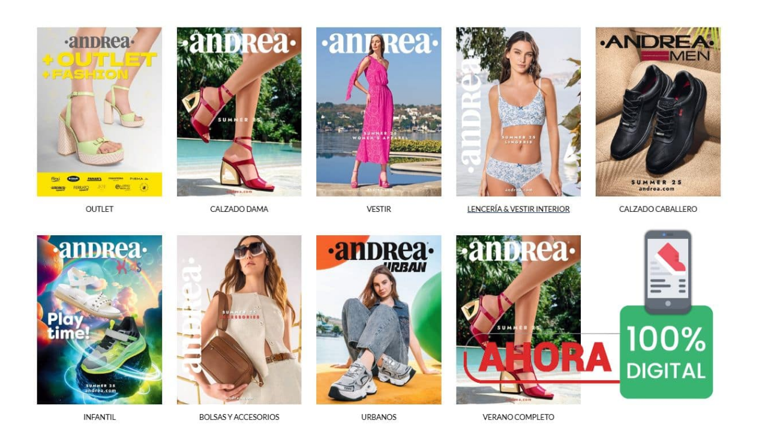

--- FILE ---
content_type: text/html; charset=UTF-8
request_url: https://andrea.catalogosunidos.com/category/botas-andrea-badi/
body_size: 15931
content:
<!doctype html>
<html lang="en" prefix="og: https://ogp.me/ns#">
<head>
	<meta charset="UTF-8">
	<meta name="viewport" content="width=device-width, initial-scale=1">
	<link rel="profile" href="https://gmpg.org/xfn/11">

		<style>img:is([sizes="auto" i], [sizes^="auto," i]) { contain-intrinsic-size: 3000px 1500px }</style>
	
<!-- Search Engine Optimization by Rank Math PRO - https://rankmath.com/ -->
<title>botas andrea badi Archives - Andrea</title>
<meta name="robots" content="follow, index, max-snippet:-1, max-video-preview:-1, max-image-preview:large"/>
<link rel="canonical" href="https://andrea.catalogosunidos.com/category/botas-andrea-badi/" />
<meta property="og:locale" content="en_US" />
<meta property="og:type" content="article" />
<meta property="og:title" content="botas andrea badi Archives - Andrea" />
<meta property="og:url" content="https://andrea.catalogosunidos.com/category/botas-andrea-badi/" />
<meta property="og:site_name" content="Andrea" />
<meta property="fb:app_id" content="885167854835075" />
<meta property="og:image" content="https://andrea.catalogosunidos.com/wp-content/uploads/2020/08/andrea-1.jpg" />
<meta property="og:image:secure_url" content="https://andrea.catalogosunidos.com/wp-content/uploads/2020/08/andrea-1.jpg" />
<meta property="og:image:width" content="1200" />
<meta property="og:image:height" content="1200" />
<meta property="og:image:type" content="image/jpeg" />
<meta name="twitter:card" content="summary_large_image" />
<meta name="twitter:title" content="botas andrea badi Archives - Andrea" />
<meta name="twitter:site" content="@CatalogosUnidos" />
<meta name="twitter:image" content="https://andrea.catalogosunidos.com/wp-content/uploads/2020/08/andrea-1.jpg" />
<meta name="twitter:label1" content="Posts" />
<meta name="twitter:data1" content="1" />
<script type="application/ld+json" class="rank-math-schema-pro">{"@context":"https://schema.org","@graph":[{"@type":"Person","@id":"https://andrea.catalogosunidos.com/#person","name":"andrea","url":"https://andrea.catalogosunidos.com","sameAs":["https://twitter.com/CatalogosUnidos"],"image":{"@type":"ImageObject","@id":"https://andrea.catalogosunidos.com/#logo","url":"https://andrea.catalogosunidos.com/wp-content/uploads/2020/08/andrea-quedate-en-casa.png","contentUrl":"https://andrea.catalogosunidos.com/wp-content/uploads/2020/08/andrea-quedate-en-casa.png","caption":"Andrea","inLanguage":"en","width":"960","height":"960"}},{"@type":"WebSite","@id":"https://andrea.catalogosunidos.com/#website","url":"https://andrea.catalogosunidos.com","name":"Andrea","publisher":{"@id":"https://andrea.catalogosunidos.com/#person"},"inLanguage":"en"},{"@type":"BreadcrumbList","@id":"https://andrea.catalogosunidos.com/category/botas-andrea-badi/#breadcrumb","itemListElement":[{"@type":"ListItem","position":"1","item":{"@id":"https://andrea.catalogosunidos.com","name":"Home"}},{"@type":"ListItem","position":"2","item":{"@id":"https://andrea.catalogosunidos.com/category/botas-andrea-badi/","name":"botas andrea badi"}}]},{"@type":"CollectionPage","@id":"https://andrea.catalogosunidos.com/category/botas-andrea-badi/#webpage","url":"https://andrea.catalogosunidos.com/category/botas-andrea-badi/","name":"botas andrea badi Archives - Andrea","isPartOf":{"@id":"https://andrea.catalogosunidos.com/#website"},"inLanguage":"en","breadcrumb":{"@id":"https://andrea.catalogosunidos.com/category/botas-andrea-badi/#breadcrumb"}}]}</script>
<!-- /Rank Math WordPress SEO plugin -->

<link rel='dns-prefetch' href='//fonts.googleapis.com' />
<link rel="alternate" type="application/rss+xml" title="Andrea &raquo; Feed" href="https://andrea.catalogosunidos.com/feed/" />
<link rel="alternate" type="application/rss+xml" title="Andrea &raquo; Comments Feed" href="https://andrea.catalogosunidos.com/comments/feed/" />
<link rel="alternate" type="application/rss+xml" title="Andrea &raquo; botas andrea badi Category Feed" href="https://andrea.catalogosunidos.com/category/botas-andrea-badi/feed/" />
<script>
window._wpemojiSettings = {"baseUrl":"https:\/\/s.w.org\/images\/core\/emoji\/16.0.1\/72x72\/","ext":".png","svgUrl":"https:\/\/s.w.org\/images\/core\/emoji\/16.0.1\/svg\/","svgExt":".svg","source":{"concatemoji":"https:\/\/andrea.catalogosunidos.com\/wp-includes\/js\/wp-emoji-release.min.js?ver=f681c5cd61c305febfd29c924be0326a"}};
/*! This file is auto-generated */
!function(s,n){var o,i,e;function c(e){try{var t={supportTests:e,timestamp:(new Date).valueOf()};sessionStorage.setItem(o,JSON.stringify(t))}catch(e){}}function p(e,t,n){e.clearRect(0,0,e.canvas.width,e.canvas.height),e.fillText(t,0,0);var t=new Uint32Array(e.getImageData(0,0,e.canvas.width,e.canvas.height).data),a=(e.clearRect(0,0,e.canvas.width,e.canvas.height),e.fillText(n,0,0),new Uint32Array(e.getImageData(0,0,e.canvas.width,e.canvas.height).data));return t.every(function(e,t){return e===a[t]})}function u(e,t){e.clearRect(0,0,e.canvas.width,e.canvas.height),e.fillText(t,0,0);for(var n=e.getImageData(16,16,1,1),a=0;a<n.data.length;a++)if(0!==n.data[a])return!1;return!0}function f(e,t,n,a){switch(t){case"flag":return n(e,"\ud83c\udff3\ufe0f\u200d\u26a7\ufe0f","\ud83c\udff3\ufe0f\u200b\u26a7\ufe0f")?!1:!n(e,"\ud83c\udde8\ud83c\uddf6","\ud83c\udde8\u200b\ud83c\uddf6")&&!n(e,"\ud83c\udff4\udb40\udc67\udb40\udc62\udb40\udc65\udb40\udc6e\udb40\udc67\udb40\udc7f","\ud83c\udff4\u200b\udb40\udc67\u200b\udb40\udc62\u200b\udb40\udc65\u200b\udb40\udc6e\u200b\udb40\udc67\u200b\udb40\udc7f");case"emoji":return!a(e,"\ud83e\udedf")}return!1}function g(e,t,n,a){var r="undefined"!=typeof WorkerGlobalScope&&self instanceof WorkerGlobalScope?new OffscreenCanvas(300,150):s.createElement("canvas"),o=r.getContext("2d",{willReadFrequently:!0}),i=(o.textBaseline="top",o.font="600 32px Arial",{});return e.forEach(function(e){i[e]=t(o,e,n,a)}),i}function t(e){var t=s.createElement("script");t.src=e,t.defer=!0,s.head.appendChild(t)}"undefined"!=typeof Promise&&(o="wpEmojiSettingsSupports",i=["flag","emoji"],n.supports={everything:!0,everythingExceptFlag:!0},e=new Promise(function(e){s.addEventListener("DOMContentLoaded",e,{once:!0})}),new Promise(function(t){var n=function(){try{var e=JSON.parse(sessionStorage.getItem(o));if("object"==typeof e&&"number"==typeof e.timestamp&&(new Date).valueOf()<e.timestamp+604800&&"object"==typeof e.supportTests)return e.supportTests}catch(e){}return null}();if(!n){if("undefined"!=typeof Worker&&"undefined"!=typeof OffscreenCanvas&&"undefined"!=typeof URL&&URL.createObjectURL&&"undefined"!=typeof Blob)try{var e="postMessage("+g.toString()+"("+[JSON.stringify(i),f.toString(),p.toString(),u.toString()].join(",")+"));",a=new Blob([e],{type:"text/javascript"}),r=new Worker(URL.createObjectURL(a),{name:"wpTestEmojiSupports"});return void(r.onmessage=function(e){c(n=e.data),r.terminate(),t(n)})}catch(e){}c(n=g(i,f,p,u))}t(n)}).then(function(e){for(var t in e)n.supports[t]=e[t],n.supports.everything=n.supports.everything&&n.supports[t],"flag"!==t&&(n.supports.everythingExceptFlag=n.supports.everythingExceptFlag&&n.supports[t]);n.supports.everythingExceptFlag=n.supports.everythingExceptFlag&&!n.supports.flag,n.DOMReady=!1,n.readyCallback=function(){n.DOMReady=!0}}).then(function(){return e}).then(function(){var e;n.supports.everything||(n.readyCallback(),(e=n.source||{}).concatemoji?t(e.concatemoji):e.wpemoji&&e.twemoji&&(t(e.twemoji),t(e.wpemoji)))}))}((window,document),window._wpemojiSettings);
</script>
<style id='wp-emoji-styles-inline-css'>

	img.wp-smiley, img.emoji {
		display: inline !important;
		border: none !important;
		box-shadow: none !important;
		height: 1em !important;
		width: 1em !important;
		margin: 0 0.07em !important;
		vertical-align: -0.1em !important;
		background: none !important;
		padding: 0 !important;
	}
</style>
<link rel='stylesheet' id='wp-block-library-css' href='https://andrea.catalogosunidos.com/wp-includes/css/dist/block-library/style.min.css?ver=f681c5cd61c305febfd29c924be0326a' media='all' />
<style id='wp-block-library-theme-inline-css'>
.wp-block-audio :where(figcaption){color:#555;font-size:13px;text-align:center}.is-dark-theme .wp-block-audio :where(figcaption){color:#ffffffa6}.wp-block-audio{margin:0 0 1em}.wp-block-code{border:1px solid #ccc;border-radius:4px;font-family:Menlo,Consolas,monaco,monospace;padding:.8em 1em}.wp-block-embed :where(figcaption){color:#555;font-size:13px;text-align:center}.is-dark-theme .wp-block-embed :where(figcaption){color:#ffffffa6}.wp-block-embed{margin:0 0 1em}.blocks-gallery-caption{color:#555;font-size:13px;text-align:center}.is-dark-theme .blocks-gallery-caption{color:#ffffffa6}:root :where(.wp-block-image figcaption){color:#555;font-size:13px;text-align:center}.is-dark-theme :root :where(.wp-block-image figcaption){color:#ffffffa6}.wp-block-image{margin:0 0 1em}.wp-block-pullquote{border-bottom:4px solid;border-top:4px solid;color:currentColor;margin-bottom:1.75em}.wp-block-pullquote cite,.wp-block-pullquote footer,.wp-block-pullquote__citation{color:currentColor;font-size:.8125em;font-style:normal;text-transform:uppercase}.wp-block-quote{border-left:.25em solid;margin:0 0 1.75em;padding-left:1em}.wp-block-quote cite,.wp-block-quote footer{color:currentColor;font-size:.8125em;font-style:normal;position:relative}.wp-block-quote:where(.has-text-align-right){border-left:none;border-right:.25em solid;padding-left:0;padding-right:1em}.wp-block-quote:where(.has-text-align-center){border:none;padding-left:0}.wp-block-quote.is-large,.wp-block-quote.is-style-large,.wp-block-quote:where(.is-style-plain){border:none}.wp-block-search .wp-block-search__label{font-weight:700}.wp-block-search__button{border:1px solid #ccc;padding:.375em .625em}:where(.wp-block-group.has-background){padding:1.25em 2.375em}.wp-block-separator.has-css-opacity{opacity:.4}.wp-block-separator{border:none;border-bottom:2px solid;margin-left:auto;margin-right:auto}.wp-block-separator.has-alpha-channel-opacity{opacity:1}.wp-block-separator:not(.is-style-wide):not(.is-style-dots){width:100px}.wp-block-separator.has-background:not(.is-style-dots){border-bottom:none;height:1px}.wp-block-separator.has-background:not(.is-style-wide):not(.is-style-dots){height:2px}.wp-block-table{margin:0 0 1em}.wp-block-table td,.wp-block-table th{word-break:normal}.wp-block-table :where(figcaption){color:#555;font-size:13px;text-align:center}.is-dark-theme .wp-block-table :where(figcaption){color:#ffffffa6}.wp-block-video :where(figcaption){color:#555;font-size:13px;text-align:center}.is-dark-theme .wp-block-video :where(figcaption){color:#ffffffa6}.wp-block-video{margin:0 0 1em}:root :where(.wp-block-template-part.has-background){margin-bottom:0;margin-top:0;padding:1.25em 2.375em}
</style>
<style id='classic-theme-styles-inline-css'>
/*! This file is auto-generated */
.wp-block-button__link{color:#fff;background-color:#32373c;border-radius:9999px;box-shadow:none;text-decoration:none;padding:calc(.667em + 2px) calc(1.333em + 2px);font-size:1.125em}.wp-block-file__button{background:#32373c;color:#fff;text-decoration:none}
</style>
<style id='global-styles-inline-css'>
:root{--wp--preset--aspect-ratio--square: 1;--wp--preset--aspect-ratio--4-3: 4/3;--wp--preset--aspect-ratio--3-4: 3/4;--wp--preset--aspect-ratio--3-2: 3/2;--wp--preset--aspect-ratio--2-3: 2/3;--wp--preset--aspect-ratio--16-9: 16/9;--wp--preset--aspect-ratio--9-16: 9/16;--wp--preset--color--black: #000000;--wp--preset--color--cyan-bluish-gray: #abb8c3;--wp--preset--color--white: #ffffff;--wp--preset--color--pale-pink: #f78da7;--wp--preset--color--vivid-red: #cf2e2e;--wp--preset--color--luminous-vivid-orange: #ff6900;--wp--preset--color--luminous-vivid-amber: #fcb900;--wp--preset--color--light-green-cyan: #7bdcb5;--wp--preset--color--vivid-green-cyan: #00d084;--wp--preset--color--pale-cyan-blue: #8ed1fc;--wp--preset--color--vivid-cyan-blue: #0693e3;--wp--preset--color--vivid-purple: #9b51e0;--wp--preset--gradient--vivid-cyan-blue-to-vivid-purple: linear-gradient(135deg,rgba(6,147,227,1) 0%,rgb(155,81,224) 100%);--wp--preset--gradient--light-green-cyan-to-vivid-green-cyan: linear-gradient(135deg,rgb(122,220,180) 0%,rgb(0,208,130) 100%);--wp--preset--gradient--luminous-vivid-amber-to-luminous-vivid-orange: linear-gradient(135deg,rgba(252,185,0,1) 0%,rgba(255,105,0,1) 100%);--wp--preset--gradient--luminous-vivid-orange-to-vivid-red: linear-gradient(135deg,rgba(255,105,0,1) 0%,rgb(207,46,46) 100%);--wp--preset--gradient--very-light-gray-to-cyan-bluish-gray: linear-gradient(135deg,rgb(238,238,238) 0%,rgb(169,184,195) 100%);--wp--preset--gradient--cool-to-warm-spectrum: linear-gradient(135deg,rgb(74,234,220) 0%,rgb(151,120,209) 20%,rgb(207,42,186) 40%,rgb(238,44,130) 60%,rgb(251,105,98) 80%,rgb(254,248,76) 100%);--wp--preset--gradient--blush-light-purple: linear-gradient(135deg,rgb(255,206,236) 0%,rgb(152,150,240) 100%);--wp--preset--gradient--blush-bordeaux: linear-gradient(135deg,rgb(254,205,165) 0%,rgb(254,45,45) 50%,rgb(107,0,62) 100%);--wp--preset--gradient--luminous-dusk: linear-gradient(135deg,rgb(255,203,112) 0%,rgb(199,81,192) 50%,rgb(65,88,208) 100%);--wp--preset--gradient--pale-ocean: linear-gradient(135deg,rgb(255,245,203) 0%,rgb(182,227,212) 50%,rgb(51,167,181) 100%);--wp--preset--gradient--electric-grass: linear-gradient(135deg,rgb(202,248,128) 0%,rgb(113,206,126) 100%);--wp--preset--gradient--midnight: linear-gradient(135deg,rgb(2,3,129) 0%,rgb(40,116,252) 100%);--wp--preset--font-size--small: 16px;--wp--preset--font-size--medium: 20px;--wp--preset--font-size--large: 25px;--wp--preset--font-size--x-large: 42px;--wp--preset--font-size--larger: 35px;--wp--preset--spacing--20: 0.44rem;--wp--preset--spacing--30: 0.67rem;--wp--preset--spacing--40: 1rem;--wp--preset--spacing--50: 1.5rem;--wp--preset--spacing--60: 2.25rem;--wp--preset--spacing--70: 3.38rem;--wp--preset--spacing--80: 5.06rem;--wp--preset--shadow--natural: 6px 6px 9px rgba(0, 0, 0, 0.2);--wp--preset--shadow--deep: 12px 12px 50px rgba(0, 0, 0, 0.4);--wp--preset--shadow--sharp: 6px 6px 0px rgba(0, 0, 0, 0.2);--wp--preset--shadow--outlined: 6px 6px 0px -3px rgba(255, 255, 255, 1), 6px 6px rgba(0, 0, 0, 1);--wp--preset--shadow--crisp: 6px 6px 0px rgba(0, 0, 0, 1);}:where(.is-layout-flex){gap: 0.5em;}:where(.is-layout-grid){gap: 0.5em;}body .is-layout-flex{display: flex;}.is-layout-flex{flex-wrap: wrap;align-items: center;}.is-layout-flex > :is(*, div){margin: 0;}body .is-layout-grid{display: grid;}.is-layout-grid > :is(*, div){margin: 0;}:where(.wp-block-columns.is-layout-flex){gap: 2em;}:where(.wp-block-columns.is-layout-grid){gap: 2em;}:where(.wp-block-post-template.is-layout-flex){gap: 1.25em;}:where(.wp-block-post-template.is-layout-grid){gap: 1.25em;}.has-black-color{color: var(--wp--preset--color--black) !important;}.has-cyan-bluish-gray-color{color: var(--wp--preset--color--cyan-bluish-gray) !important;}.has-white-color{color: var(--wp--preset--color--white) !important;}.has-pale-pink-color{color: var(--wp--preset--color--pale-pink) !important;}.has-vivid-red-color{color: var(--wp--preset--color--vivid-red) !important;}.has-luminous-vivid-orange-color{color: var(--wp--preset--color--luminous-vivid-orange) !important;}.has-luminous-vivid-amber-color{color: var(--wp--preset--color--luminous-vivid-amber) !important;}.has-light-green-cyan-color{color: var(--wp--preset--color--light-green-cyan) !important;}.has-vivid-green-cyan-color{color: var(--wp--preset--color--vivid-green-cyan) !important;}.has-pale-cyan-blue-color{color: var(--wp--preset--color--pale-cyan-blue) !important;}.has-vivid-cyan-blue-color{color: var(--wp--preset--color--vivid-cyan-blue) !important;}.has-vivid-purple-color{color: var(--wp--preset--color--vivid-purple) !important;}.has-black-background-color{background-color: var(--wp--preset--color--black) !important;}.has-cyan-bluish-gray-background-color{background-color: var(--wp--preset--color--cyan-bluish-gray) !important;}.has-white-background-color{background-color: var(--wp--preset--color--white) !important;}.has-pale-pink-background-color{background-color: var(--wp--preset--color--pale-pink) !important;}.has-vivid-red-background-color{background-color: var(--wp--preset--color--vivid-red) !important;}.has-luminous-vivid-orange-background-color{background-color: var(--wp--preset--color--luminous-vivid-orange) !important;}.has-luminous-vivid-amber-background-color{background-color: var(--wp--preset--color--luminous-vivid-amber) !important;}.has-light-green-cyan-background-color{background-color: var(--wp--preset--color--light-green-cyan) !important;}.has-vivid-green-cyan-background-color{background-color: var(--wp--preset--color--vivid-green-cyan) !important;}.has-pale-cyan-blue-background-color{background-color: var(--wp--preset--color--pale-cyan-blue) !important;}.has-vivid-cyan-blue-background-color{background-color: var(--wp--preset--color--vivid-cyan-blue) !important;}.has-vivid-purple-background-color{background-color: var(--wp--preset--color--vivid-purple) !important;}.has-black-border-color{border-color: var(--wp--preset--color--black) !important;}.has-cyan-bluish-gray-border-color{border-color: var(--wp--preset--color--cyan-bluish-gray) !important;}.has-white-border-color{border-color: var(--wp--preset--color--white) !important;}.has-pale-pink-border-color{border-color: var(--wp--preset--color--pale-pink) !important;}.has-vivid-red-border-color{border-color: var(--wp--preset--color--vivid-red) !important;}.has-luminous-vivid-orange-border-color{border-color: var(--wp--preset--color--luminous-vivid-orange) !important;}.has-luminous-vivid-amber-border-color{border-color: var(--wp--preset--color--luminous-vivid-amber) !important;}.has-light-green-cyan-border-color{border-color: var(--wp--preset--color--light-green-cyan) !important;}.has-vivid-green-cyan-border-color{border-color: var(--wp--preset--color--vivid-green-cyan) !important;}.has-pale-cyan-blue-border-color{border-color: var(--wp--preset--color--pale-cyan-blue) !important;}.has-vivid-cyan-blue-border-color{border-color: var(--wp--preset--color--vivid-cyan-blue) !important;}.has-vivid-purple-border-color{border-color: var(--wp--preset--color--vivid-purple) !important;}.has-vivid-cyan-blue-to-vivid-purple-gradient-background{background: var(--wp--preset--gradient--vivid-cyan-blue-to-vivid-purple) !important;}.has-light-green-cyan-to-vivid-green-cyan-gradient-background{background: var(--wp--preset--gradient--light-green-cyan-to-vivid-green-cyan) !important;}.has-luminous-vivid-amber-to-luminous-vivid-orange-gradient-background{background: var(--wp--preset--gradient--luminous-vivid-amber-to-luminous-vivid-orange) !important;}.has-luminous-vivid-orange-to-vivid-red-gradient-background{background: var(--wp--preset--gradient--luminous-vivid-orange-to-vivid-red) !important;}.has-very-light-gray-to-cyan-bluish-gray-gradient-background{background: var(--wp--preset--gradient--very-light-gray-to-cyan-bluish-gray) !important;}.has-cool-to-warm-spectrum-gradient-background{background: var(--wp--preset--gradient--cool-to-warm-spectrum) !important;}.has-blush-light-purple-gradient-background{background: var(--wp--preset--gradient--blush-light-purple) !important;}.has-blush-bordeaux-gradient-background{background: var(--wp--preset--gradient--blush-bordeaux) !important;}.has-luminous-dusk-gradient-background{background: var(--wp--preset--gradient--luminous-dusk) !important;}.has-pale-ocean-gradient-background{background: var(--wp--preset--gradient--pale-ocean) !important;}.has-electric-grass-gradient-background{background: var(--wp--preset--gradient--electric-grass) !important;}.has-midnight-gradient-background{background: var(--wp--preset--gradient--midnight) !important;}.has-small-font-size{font-size: var(--wp--preset--font-size--small) !important;}.has-medium-font-size{font-size: var(--wp--preset--font-size--medium) !important;}.has-large-font-size{font-size: var(--wp--preset--font-size--large) !important;}.has-x-large-font-size{font-size: var(--wp--preset--font-size--x-large) !important;}
:where(.wp-block-post-template.is-layout-flex){gap: 1.25em;}:where(.wp-block-post-template.is-layout-grid){gap: 1.25em;}
:where(.wp-block-columns.is-layout-flex){gap: 2em;}:where(.wp-block-columns.is-layout-grid){gap: 2em;}
:root :where(.wp-block-pullquote){font-size: 1.5em;line-height: 1.6;}
</style>
<link rel='stylesheet' id='fairy-style-css' href='https://andrea.catalogosunidos.com/wp-content/themes/fairy/style.css?ver=f681c5cd61c305febfd29c924be0326a' media='all' />
<style id='fairy-style-inline-css'>
.ajax-pagination .show-more { background-color: #ff7e00; }.ajax-pagination .show-more { border-color: #ff7e00; }
.primary-color, p a, h1 a, h2 a, h3 a, h4 a, h5 a, .author-title a, figure a, table a, span a, strong a, li a, h1 a, .btn-primary-border, .main-navigation #primary-menu > li > a:hover, .widget-area .widget a:hover, .widget-area .widget a:focus, .card-bg-image .card_body a:hover, .main-navigation #primary-menu > li.focus > a, .card-blog-post .category-label-group a:hover, .card_title a:hover, .card-blog-post .entry-meta a:hover, .site-title a:visited, .post-navigation .nav-links > * a:hover, .post-navigation .nav-links > * a:focus, .wp-block-button.is-style-outline .wp-block-button__link, .error-404-title, .ct-dark-mode a:hover, .ct-dark-mode .widget ul li a:hover, .ct-dark-mode .widget-area .widget ul li a:hover, .ct-dark-mode .post-navigation .nav-links > * a, .ct-dark-mode .author-wrapper .author-title a, .ct-dark-mode .wp-calendar-nav a, .site-footer a:hover, .top-header-toggle-btn, .woocommerce ul.products li.product .woocommerce-loop-category__title:hover, .woocommerce ul.products li.product .woocommerce-loop-product__title:hover, .woocommerce ul.products li.product h3:hover, .entry-content dl a, .entry-content table a, .entry-content ul a, .breadcrumb-trail .trial-items a:hover, .breadcrumbs ul a:hover, .breadcrumb-trail .trial-items .trial-end a, .breadcrumbs ul li:last-child a, .comment-list .comment .comment-body a, .comment-list .comment .comment-body .comment-metadata a.comment-edit-link { color: #ff7e00; }.primary-bg, .btn-primary, .main-navigation ul ul a, #secondary .widget .widget-title:after, .search-form .search-submit, .category-label-group a:after, .posts-navigation .nav-links a, .category-label-group.bg-label a, .wp-block-button__link, .wp-block-button.is-style-outline .wp-block-button__link:hover, button, input[type="button"], input[type="reset"], input[type="submit"], .pagination .page-numbers.current, .pagination .page-numbers:hover, table #today, .tagcloud .tag-cloud-link:hover, .footer-go-to-top, .woocommerce ul.products li.product .button,
.woocommerce #respond input#submit.alt, .woocommerce a.button.alt, .woocommerce button.button.alt, .woocommerce input.button.alt,
.woocommerce #respond input#submit.alt.disabled, .woocommerce #respond input#submit.alt.disabled:hover, .woocommerce #respond input#submit.alt:disabled, .woocommerce #respond input#submit.alt:disabled:hover, .woocommerce #respond input#submit.alt:disabled[disabled], .woocommerce #respond input#submit.alt:disabled[disabled]:hover, .woocommerce a.button.alt.disabled, .woocommerce a.button.alt.disabled:hover, .woocommerce a.button.alt:disabled, .woocommerce a.button.alt:disabled:hover, .woocommerce a.button.alt:disabled[disabled], .woocommerce a.button.alt:disabled[disabled]:hover, .woocommerce button.button.alt.disabled, .woocommerce button.button.alt.disabled:hover, .woocommerce button.button.alt:disabled, .woocommerce button.button.alt:disabled:hover, .woocommerce button.button.alt:disabled[disabled], .woocommerce button.button.alt:disabled[disabled]:hover, .woocommerce input.button.alt.disabled, .woocommerce input.button.alt.disabled:hover, .woocommerce input.button.alt:disabled, .woocommerce input.button.alt:disabled:hover, .woocommerce input.button.alt:disabled[disabled], .woocommerce input.button.alt:disabled[disabled]:hover, .woocommerce .widget_price_filter .ui-slider .ui-slider-range, .woocommerce .widget_price_filter .ui-slider .ui-slider-handle, .fairy-menu-social li a[href*="mailto:"], .ajax-pagination .show-more { background-color: #ff7e00; }.primary-border, .btn-primary-border, .site-header-v2,.wp-block-button.is-style-outline .wp-block-button__link, .site-header-bottom, .ajax-pagination .show-more { border-color: #ff7e00; }a:focus, button.slick-arrow:focus, input[type=text]:focus, input[type=email]:focus, input[type=password]:focus, input[type=search]:focus, input[type=file]:focus, input[type=number]:focus, input[type=datetime]:focus, input[type=url]:focus, select:focus, textarea:focus { outline-color: #ff7e00; }.entry-content a { text-decoration-color: #ff7e00; }.post-thumbnail a:focus img, .card_media a:focus img, article.sticky .card-blog-post { border-color: #ff7e00; }.site-title, .site-title a, h1.site-title a, p.site-title a,  .site-title a:visited { color: #blank; }.site-description { color: #404040; }
                    .card-bg-image:after, .card-bg-image.card-promo .card_media a:after{
                    background-image: linear-gradient(45deg, rgba(255, 126, 0, 0.5), rgba(0, 0, 0, 0.5));
                    }
                    
                    .entry-content a{
                   text-decoration: underline;
                    }
                    body, button, input, select, optgroup, textarea { font-family: 'Muli'; }h1, h2, h3, h4, h5, h6, .entry-content h1 { font-family: 'Libre Baskerville'; }
</style>
<link rel='stylesheet' id='elf-style-css' href='https://andrea.catalogosunidos.com/wp-content/themes/elf/style.css?ver=f681c5cd61c305febfd29c924be0326a' media='all' />
<link rel='stylesheet' id='Muli:400,300italic,300-css' href='//fonts.googleapis.com/css?family=Muli%3A400%2C300italic%2C300&#038;ver=6.8.2' media='all' />
<link rel='stylesheet' id='Libre+Baskerville-css' href='//fonts.googleapis.com/css?family=Libre+Baskerville&#038;ver=6.8.2' media='all' />
<link rel='stylesheet' id='font-awesome-6-css' href='https://andrea.catalogosunidos.com/wp-content/themes/fairy/candidthemes/assets/framework/font-awesome-6/css/all.min.css?ver=1.4.2' media='all' />
<link rel='stylesheet' id='slick-css' href='https://andrea.catalogosunidos.com/wp-content/themes/fairy/candidthemes/assets/framework/slick/slick.css?ver=1.4.2' media='all' />
<link rel='stylesheet' id='slick-theme-css' href='https://andrea.catalogosunidos.com/wp-content/themes/fairy/candidthemes/assets/framework/slick/slick-theme.css?ver=1.4.2' media='all' />
<script async src="https://andrea.catalogosunidos.com/wp-content/plugins/burst-statistics/assets/js/timeme/timeme.min.js?ver=1767873275" id="burst-timeme-js"></script>
<script async src="https://andrea.catalogosunidos.com/wp-content/uploads/burst/js/burst.min.js?ver=1768901006" id="burst-js"></script>
<script src="https://andrea.catalogosunidos.com/wp-includes/js/jquery/jquery.min.js?ver=3.7.1" id="jquery-core-js"></script>
<script src="https://andrea.catalogosunidos.com/wp-includes/js/jquery/jquery-migrate.min.js?ver=3.4.1" id="jquery-migrate-js"></script>
<link rel="https://api.w.org/" href="https://andrea.catalogosunidos.com/wp-json/" /><link rel="alternate" title="JSON" type="application/json" href="https://andrea.catalogosunidos.com/wp-json/wp/v2/categories/1469" /><style type="text/css"> .comments-link { display: none; } </style>		<style type="text/css">
					.site-title,
			.site-description {
				position: absolute;
				clip: rect(1px, 1px, 1px, 1px);
				}
					</style>
		<link rel="icon" href="https://andrea.catalogosunidos.com/wp-content/uploads/2022/08/cropped-andrea-internacional-vector-logo-32x32.png" sizes="32x32" />
<link rel="icon" href="https://andrea.catalogosunidos.com/wp-content/uploads/2022/08/cropped-andrea-internacional-vector-logo-192x192.png" sizes="192x192" />
<link rel="apple-touch-icon" href="https://andrea.catalogosunidos.com/wp-content/uploads/2022/08/cropped-andrea-internacional-vector-logo-180x180.png" />
<meta name="msapplication-TileImage" content="https://andrea.catalogosunidos.com/wp-content/uploads/2022/08/cropped-andrea-internacional-vector-logo-270x270.png" />
<style id="sccss">/* Enter Your Custom CSS Here */

.wp-video {
 text-align: center;
 margin-left: auto;
 margin-right: auto;
 }</style></head>

<body data-rsssl=1 class="archive category category-botas-andrea-badi category-1469 wp-custom-logo wp-embed-responsive wp-theme-fairy wp-child-theme-elf fairy-widget-title-two hfeed ct-sticky-sidebar" data-burst_id="1469" data-burst_type="category">
<div id="page" class="site">
        <a class="skip-link screen-reader-text" href="#content">Skip to content</a>
            <header id="masthead" class="site-header text-center site-header-v2">
            
        <div id="site-nav-wrap">
            <section id="site-navigation" class="site-header-top header-main-bar" >
                <div class="container">
                    <div class="row">
                        <div class="col-1-1">
                                    <div class="site-branding">
            <a href="https://andrea.catalogosunidos.com/" class="custom-logo-link" rel="home"><img width="1229" height="713" src="https://andrea.catalogosunidos.com/wp-content/uploads/2025/08/andrea-verano-2025-banner.jpg" class="custom-logo" alt="Andrea" decoding="async" fetchpriority="high" /></a>                <p class="site-title"><a href="https://andrea.catalogosunidos.com/" rel="home">Andrea</a></p>
                            <p class="site-description">En el Nombre del Dise&ntilde;o</p>
                    </div><!-- .site-branding -->

        <button id="menu-toggle-button" class="menu-toggle" aria-controls="primary-menu" aria-expanded="false">
            <span class="line"></span>
            <span class="line"></span>
            <span class="line"></span>
        </button>
                            </div>

                    </div>
                </div>
            </section>

            <section class="site-header-bottom ">
                <div class="container">
                            <nav class="main-navigation">
            <ul id="primary-menu" class="nav navbar-nav nav-menu justify-content-center">
                <li id="menu-item-6169" class="menu-item menu-item-type-post_type menu-item-object-page menu-item-6169"><a href="https://andrea.catalogosunidos.com/andrea-venta-por-catalogo/">25% Off</a></li>
<li id="menu-item-725" class="menu-item menu-item-type-taxonomy menu-item-object-category menu-item-has-children menu-item-725"><a href="https://andrea.catalogosunidos.com/category/catalogos/">Catalogos</a>
<ul class="sub-menu">
	<li id="menu-item-9654" class="menu-item menu-item-type-post_type menu-item-object-page menu-item-9654"><a href="https://andrea.catalogosunidos.com/catalogos-andrea-2021/">🍃 Primavera 2021</a></li>
	<li id="menu-item-9753" class="menu-item menu-item-type-taxonomy menu-item-object-category menu-item-9753"><a href="https://andrea.catalogosunidos.com/category/2021/">⛱️ Verano 2021</a></li>
	<li id="menu-item-5311" class="menu-item menu-item-type-taxonomy menu-item-object-category menu-item-5311"><a href="https://andrea.catalogosunidos.com/category/andrea-botas-y-calzado/">andrea botas y calzado</a></li>
	<li id="menu-item-728" class="menu-item menu-item-type-taxonomy menu-item-object-category menu-item-728"><a href="https://andrea.catalogosunidos.com/category/botas-y-botines/">Botas y Botines</a></li>
	<li id="menu-item-5313" class="menu-item menu-item-type-taxonomy menu-item-object-category menu-item-5313"><a href="https://andrea.catalogosunidos.com/category/andrea-confort/">andrea confort</a></li>
	<li id="menu-item-727" class="menu-item menu-item-type-taxonomy menu-item-object-category menu-item-727"><a href="https://andrea.catalogosunidos.com/category/back-to-school/">Back To School</a></li>
	<li id="menu-item-5309" class="menu-item menu-item-type-taxonomy menu-item-object-category menu-item-5309"><a href="https://andrea.catalogosunidos.com/category/andrea-mia/">andrea mia</a></li>
	<li id="menu-item-5310" class="menu-item menu-item-type-taxonomy menu-item-object-category menu-item-5310"><a href="https://andrea.catalogosunidos.com/category/andrea-ropa/">andrea ropa</a></li>
	<li id="menu-item-5312" class="menu-item menu-item-type-taxonomy menu-item-object-category menu-item-5312"><a href="https://andrea.catalogosunidos.com/category/andrea-ferrato/">andrea ferrato</a></li>
	<li id="menu-item-726" class="menu-item menu-item-type-taxonomy menu-item-object-category menu-item-726"><a href="https://andrea.catalogosunidos.com/category/andrea-kids/">Andrea Kids</a></li>
</ul>
</li>
<li id="menu-item-747" class="menu-item menu-item-type-taxonomy menu-item-object-category menu-item-747"><a href="https://andrea.catalogosunidos.com/category/catalogos-andrea/">Andrea USA</a></li>
<li id="menu-item-748" class="menu-item menu-item-type-taxonomy menu-item-object-category menu-item-748"><a href="https://andrea.catalogosunidos.com/category/andrea/">Andrea</a></li>
<li id="menu-item-5136" class="menu-item menu-item-type-custom menu-item-object-custom menu-item-5136"><a href="https://andrea.catalogosunidos.com/Catalogos_Digitales/Nuevos">📚 ⭠ Ver Catálogos</a></li>
<li id="menu-item-8883" class="menu-item menu-item-type-post_type menu-item-object-page menu-item-8883"><a href="https://andrea.catalogosunidos.com/trabajar-desde-casa-covid-19/">🦠😷 Covid-19</a></li>
<li id="menu-item-9341" class="menu-item menu-item-type-post_type menu-item-object-page current_page_parent menu-item-9341"><a href="https://andrea.catalogosunidos.com/nuevos-catalogos/">Nuevos Catalogos</a></li>
                <button class="close_nav"><i class="fa fa-times"></i></button>
            </ul>
        </nav><!-- #site-navigation -->

                </div>
            </section>
        </div>
            </header><!-- #masthead -->
    <div id="content" class="site-content">
<main class="site-main">
    <section class="blog-list-section archive-list-section sec-spacing">
        <div class="container">
                        <div class="row row-full-width">
                <div id="primary" class="col-1-1 col-md-2-3">
                    <div class="page-header">
                        <h1 class="page-title">Category: <span>botas andrea badi</span></h1>                    </div><!-- .page-header -->
                                    <div class="fairy-breadcrumb-wrapper">
                    <div class='breadcrumbs init-animate clearfix'><div id='fairy-breadcrumbs' class='clearfix'><div role="navigation" aria-label="Breadcrumbs" class="breadcrumb-trail breadcrumbs" itemprop="breadcrumb"><ul class="trail-items" itemscope itemtype="http://schema.org/BreadcrumbList"><meta name="numberOfItems" content="3" /><meta name="itemListOrder" content="Ascending" /><li itemprop="itemListElement" itemscope itemtype="http://schema.org/ListItem" class="trail-item trail-begin"><a href="https://andrea.catalogosunidos.com/" rel="home" itemprop="item"><span itemprop="name">Home</span></a><meta itemprop="position" content="1" /></li><li itemprop="itemListElement" itemscope itemtype="http://schema.org/ListItem" class="trail-item"><a href="https://andrea.catalogosunidos.com/nuevos-catalogos/" itemprop="item"><span itemprop="name">Nuevos Catalogos</span></a><meta itemprop="position" content="2" /></li><li itemprop="itemListElement" itemscope itemtype="http://schema.org/ListItem" class="trail-item trail-end"><a href="https://andrea.catalogosunidos.com/category/botas-andrea-badi/" itemprop="item"><span itemprop="name">botas andrea badi</span></a><meta itemprop="position" content="3" /></li></ul></div></div></div>                </div>
                                            <div class="fairy-content-area fairy-three-column fairy-masonry">


                            
<article id="post-936" class="post-936 post type-post status-publish format-standard has-post-thumbnail hentry category-633 category-211 category-1169 category-1435 category-andrea category-andrea-botas-a-la-rodilla category-andrea-botas-actriz category-andrea-botas-catalogo-virtual category-andrea-botas-facebook category-andrea-botas-gutierrez category-andrea-botas-hidalgo category-andrea-botas-mercadolibre category-andrea-botas-y-botines category-andrea-botas-y-botines-2018 category-andrea-botas-y-calzado category-andrea-botas-youtube category-andrea-catalogos-andrea category-andrea-catalogos-digitales-otono-invierno-2018 category-andrea-catalogos-hombre category-andrea-catalogos-otono-invierno-2018-en-linea category-andrea-catalogos-tijuana category-andrea-en-el-nombre-del-diseno-botas category-andrea-en-el-nombre-del-diseno-catalogos category-andrea-en-nombre-del-diseno-catalogos category-andrea-kids category-andrea-shoes-botas category-andrea-shoes-catalogo-botas category-andrea-shoes-catalogos-digitales category-andrea-suarez-botas-bar category-andrea-taboada-botas category-catalogos-andrea category-andrea-zapatos-catalogo category-andrea-zapatos-catalogos-andrea category-andrea-zapatos-catalogos-digitales-2018 category-andrea-zapatos-y-botas category-andrea-com-mx-catalogos category-back-to-school category-bajar-catalogos-andrea category-botas-a-la-rodilla-andrea category-botas-altas-andrea category-botas-altas-andrea-2018 category-botas-andrea category-botas-andrea-2017 category-botas-andrea-2018 category-botas-andrea-2018-bajas category-botas-andrea-2018-catalogo category-botas-andrea-2018-catalogo-virtual category-botas-andrea-2018-hombre category-botas-andrea-2018-para-hombre category-botas-andrea-altas category-botas-andrea-arriba-de-la-rodilla category-botas-andrea-azules category-botas-andrea-badi category-botas-andrea-blancas category-botas-andrea-bo category-botas-andrea-bogota category-botas-andrea-caballero category-botas-andrea-cafe-con-azul category-botas-andrea-cafes category-botas-andrea-catalogo category-botas-andrea-catalogo-2018 category-botas-andrea-catalogo-en-linea category-botas-andrea-color-gris category-botas-andrea-color-miel category-botas-andrea-confort category-botas-andrea-conti category-botas-andrea-dama category-botas-andrea-dama-2018 category-botas-andrea-de-gamusa category-botas-andrea-de-hombre category-botas-andrea-de-mezclilla category-botas-andrea-de-mujer category-botas-andrea-de-nina category-botas-andrea-de-piel category-botas-andrea-de-piso category-botas-andrea-de-plastico category-botas-andrea-en-linea category-botas-andrea-en-oferta category-botas-andrea-ferrato category-botas-andrea-floreadas category-botas-andrea-flores category-botas-andrea-fotos category-botas-andrea-gamuza category-botas-andrea-gomez category-botas-andrea-grises category-botas-andrea-guatemala category-botas-andrea-hasta-la-rodilla category-botas-andrea-hello-kitty category-botas-andrea-hombre category-botas-andrea-hombre-2018 category-botas-andrea-imagenes category-botas-andrea-invierno category-botas-andrea-invierno-2018 category-botas-andrea-largas category-botas-andrea-largas-2018 category-botas-andrea-lluvia category-botas-andrea-mexico category-botas-andrea-moradas category-botas-andrea-morelli category-botas-andrea-mujer category-botas-andrea-mujer-2018 category-botas-andrea-negras category-botas-andrea-nina category-botas-andrea-nunes category-botas-andrea-otono-2018 category-botas-andrea-otono-invierno category-botas-andrea-otono-invierno-2018 category-botas-andrea-otono-invierno-2018-catalogo category-botas-andrea-outlet category-botas-andrea-para-caballero category-botas-andrea-para-dama category-botas-andrea-para-el-agua category-botas-andrea-para-hombre category-botas-andrea-para-lluvia category-botas-andrea-para-mujer category-botas-andrea-para-mujer-2018 category-botas-andrea-para-nina category-botas-andrea-para-nina-2018 category-botas-andrea-pirlo category-botas-andrea-precios category-botas-andrea-quotes category-botas-andrea-rebelde category-botas-andrea-rojas category-botas-andrea-rosseti category-botas-andrea-rossi category-botas-andrea-sin-tacon category-botas-andrea-temporada-2018 category-botas-andrea-usa category-botas-andrea-usadas category-botas-andrea-vaqueras category-botas-andrea-y-precios category-botas-andrea-yuya category-botas-andrea-com category-botas-arriba-de-la-rodilla-andrea category-botas-azul-con-cafe-andrea category-botas-azules-andrea category-botas-blancas-andrea category-botas-botines-andrea category-botas-con-flecos-andrea category-botas-con-flores-andrea category-botas-con-tacon-andrea category-botas-de-agua-andrea category-botas-de-agujetas-andrea category-botas-de-andrea-nueva-temporada category-botas-de-andrea-otono-invierno category-botas-de-andrea-para-nino category-botas-de-andrea-precios category-botas-de-dama-en-andrea category-botas-de-gamuza-andrea category-botas-de-hule-andrea category-botas-de-hule-andrea-2018 category-botas-de-kitty-andrea category-botas-de-la-andrea category-botas-de-la-marca-andrea category-botas-de-lluvia-andrea category-botas-de-lluvia-andrea-2018 category-botas-de-lluvia-hello-kitty-andrea category-botas-de-lluvia-kitty-andrea category-botas-de-mujer-andrea category-botas-de-mujer-marca-andrea category-botas-de-nina-andrea category-botas-de-nina-marca-andrea category-botas-de-tacon-andrea category-botas-de-temporada-2018-andrea category-botas-de-temporada-andrea category-botas-de-toy-story-andrea category-botas-de-trabajo-andrea category-botas-de-yuya-andrea category-botas-dela-marca-andrea category-botas-ecuestres-andrea category-botas-en-andrea category-botas-ferrato-andrea category-botas-floreadas-andrea category-botas-forastero-andrea category-botas-gladiadoras-andrea category-botas-grises-andrea category-botas-grises-de-andrea category-botas-hello-kitty-andrea category-botas-jeep-andrea category-botas-juveniles-andrea category-botas-kitty-andrea category-botas-largas-andrea category-botas-largas-andrea-2018 category-botas-largas-andrea-de-piso category-botas-leggin-andrea category-botas-marca-andrea category-botas-marca-andrea-2018 category-botas-negras-andrea category-botas-negras-andrea-2018 category-botas-oferta-andrea category-botas-para-agua-andrea category-botas-para-bebe-andrea category-botas-para-el-agua-andrea category-botas-para-el-frio-andrea category-botas-para-lluvia-andrea category-botas-para-nina-andrea category-botas-para-nina-marca-andrea category-botas-rojas-andrea-2018 category-botas-rojas-de-andrea category-botas-rojas-en-andrea category-botas-romanas-andrea category-botas-rosas-andrea category-botas-rossi-andrea category-botas-tacon-andrea category-botas-tenis-andrea category-botas-tipo-ugg-andrea category-botas-toy-story-andrea category-botas-transparentes-andrea category-botas-ugg-andrea category-botas-vaqueras-andrea category-botas-vaqueras-andrea-2018 category-botas-vaqueras-andrea-de-mujer category-botas-vaqueras-andrea-para-hombre category-botas-vaqueras-andrea-para-mujer category-botas-vaqueras-en-andrea category-botas-vaqueras-para-hombre-andrea category-botas-vaqueras-para-mujer-andrea category-botas-woody-andrea category-botas-xl-andrea category-botas-y-botines category-botas-y-botines-andrea category-botas-y-botines-andrea-2018 category-botas-catalogos-andrea-2018 category-botines-y-botas-andrea category-botines-y-botas-andrea-2018 category-buscar-botas-andrea category-buscar-catalogos-de-andrea category-catalogo-andrea-2018-queretaro category-catalogo-andrea-adidas-2018 category-catalogo-andrea-botas category-catalogo-andrea-botas-de-hombre category-catalogo-andrea-botas-ninas category-catalogo-andrea-botas-otono-invierno category-catalogo-andrea-botas-vaqueras category-catalogo-andrea-botas-y-botines category-catalogo-andrea-botas-y-botines-2018 category-catalogo-andrea-de-botas-para-nina category-catalogo-andrea-de-botas-y-botines category-catalogo-andrea-estados-unidos category-catalogo-andrea-fiestas-y-celebraciones-2018 category-catalogo-andrea-guatemala-2018 category-catalogo-andrea-hello-kitty category-catalogo-andrea-house category-catalogo-andrea-infantil-otono-invierno-2018 category-catalogo-andrea-infantil-primavera-verano-2018 category-catalogo-andrea-invierno-2018-botas category-catalogo-andrea-jeans category-catalogo-andrea-jeans-2018 category-catalogo-andrea-jeans-invierno-2018 category-catalogo-andrea-jeans-otono-invierno-2018 category-catalogo-andrea-jeans-primavera-verano-2018 category-catalogo-andrea-junio-2018 category-catalogo-andrea-juvenil-2018 category-catalogo-andrea-kid-2018 category-catalogo-andrea-kitty category-catalogo-andrea-lenceria category-catalogo-andrea-lenceria-2018 category-catalogo-andrea-lenseria category-catalogo-andrea-linea-comfort category-catalogo-andrea-lipsy-london category-catalogo-andrea-sandalias-primavera-verano-2018 category-catalogo-botas-andrea-2018 category-catalogo-botas-andrea-invierno-2018 category-catalogo-botas-andrea-otono-invierno category-catalogo-de-botas-andrea category-catalogo-de-botas-andrea-2018 category-catalogo-de-botas-andrea-otono-invierno-2018 category-catalogo-de-botas-en-andrea category-catalogo-de-botas-para-hombre-andrea category-catalogo-digital-andrea-usa category-catalogo-digital-botas-andrea-2018 category-catalogo-lenceria-andrea-otono-invierno category-catalogo-mia-andrea category-catalogo-zapatos-andrea-botas category-catalogos category-catalogos-andrea-2017 category-catalogos-andrea-2017-en-linea category-catalogos-andrea-2017-mexico category-catalogos-andrea-2018-en-linea category-catalogos-andrea-2018-guatemala category-catalogos-andrea-2018-mexico category-catalogos-andrea-2018-otono-invierno-en-linea category-catalogos-andrea-2018-queretaro category-catalogos-andrea-2018-sandalias category-catalogos-andrea-2018-y-2018 category-catalogos-andrea-a category-catalogos-andrea-abierto category-catalogos-andrea-abierto-2017 category-catalogos-andrea-abril-mayo category-catalogos-andrea-abril-mayo-2017 category-catalogos-andrea-accesorios category-catalogos-andrea-accesorios-2017 category-catalogos-andrea-accesorios-2018 category-catalogos-andrea-actuales category-catalogos-andrea-adidas category-catalogos-andrea-aguascalientes category-catalogos-andrea-anteriores category-catalogos-andrea-badi category-catalogos-andrea-badi-2017 category-catalogos-andrea-bebes-2017 tag-catalogos-andrea-bolsas tag-catalogos-andrea-bolsas-2017 tag-catalogos-andrea-botas tag-catalogos-andrea-botas-2017 tag-catalogos-andrea-botas-otono-invierno-2018 tag-catalogos-andrea-botines tag-catalogos-andrea-botines-2017 tag-catalogos-andrea-buen-fin tag-catalogos-andrea-caballero tag-catalogos-andrea-caballero-2017 tag-catalogos-andrea-calzado-2017 tag-catalogos-andrea-casual tag-catalogos-andrea-catalogos tag-catalogos-andrea-cd-juarez tag-catalogos-andrea-cerrado-2017 tag-catalogos-andrea-confort tag-catalogos-andrea-confort-primavera-2017 tag-catalogos-andrea-converse-2017 tag-catalogos-andrea-converse-2018 tag-catalogos-andrea-de-fiesta tag-catalogos-andrea-de-ropa tag-catalogos-andrea-deportivo tag-catalogos-andrea-deportivo-2018 tag-catalogos-andrea-deportivo-adidas tag-catalogos-andrea-digital tag-catalogos-andrea-digitales tag-catalogos-andrea-digitales-2018 tag-catalogos-andrea-digitales-otono-invierno-2018 tag-catalogos-andrea-digitales-primavera-2018 tag-catalogos-andrea-dr-scholl tag-catalogos-andrea-en-linea tag-catalogos-andrea-en-linea-2018 tag-catalogos-andrea-en-linea-otono-invierno-2018 tag-catalogos-andrea-en-linea-primavera-verano-2018 tag-catalogos-andrea-en-usa tag-catalogos-andrea-escolar tag-catalogos-andrea-escolares-2018 tag-catalogos-andrea-ferrato tag-catalogos-andrea-ferrato-2018 tag-catalogos-andrea-ferrato-nino tag-catalogos-andrea-ferrato-ropa tag-catalogos-andrea-fiesta tag-catalogos-andrea-fiestas-y-celebraciones tag-catalogos-andrea-fiestas-y-celebraciones-2017 tag-catalogos-andrea-fiestas-y-celebraciones-2018 tag-catalogos-andrea-flexi tag-catalogos-andrea-flexi-2017 tag-catalogos-andrea-fuerza-y-estilo tag-catalogos-andrea-gala tag-catalogos-andrea-grandes-marcas tag-catalogos-andrea-gratis tag-catalogos-andrea-guadalajara tag-catalogos-andrea-guatemala tag-catalogos-andrea-guatemala-2017 tag-catalogos-andrea-guatemala-2018 tag-catalogos-andrea-hermosillo tag-catalogos-andrea-hermosillo-sonora tag-catalogos-andrea-hombre-2017 tag-catalogos-andrea-hombre-2018 tag-catalogos-andrea-hombres tag-catalogos-andrea-huaraches tag-catalogos-andrea-huaraches-2017 tag-catalogos-andrea-huaraches-2018 tag-catalogos-andrea-importados tag-catalogos-andrea-importados-2018 tag-catalogos-andrea-infantil tag-catalogos-andrea-infantil-2018 tag-catalogos-andrea-invierno tag-catalogos-andrea-invierno-2018 tag-catalogos-andrea-iu tag-catalogos-andrea-jeans tag-catalogos-andrea-jeans-2018 tag-catalogos-andrea-jeans-otono-invierno-2018 tag-catalogos-andrea-jeans-primavera-2018 tag-catalogos-andrea-kid tag-catalogos-andrea-kits tag-catalogos-andrea-lenceria-2018 tag-catalogos-andrea-lentes tag-catalogos-andrea-linea tag-catalogos-andrea-lo-mas-nuevo tag-catalogos-andrea-mexico tag-catalogos-andrea-mexico-2017 tag-catalogos-andrea-mexico-2018 tag-catalogos-andrea-mia-2018 tag-catalogos-andrea-mochilas tag-catalogos-andrea-mujer tag-catalogos-andrea-mx tag-catalogos-andrea-nike tag-catalogos-andrea-nike-2018 tag-catalogos-andrea-nina tag-catalogos-andrea-nina-2018 tag-catalogos-andrea-ninos tag-catalogos-andrea-ninos-2018 tag-catalogos-andrea-ninos-otono-invierno-2018 tag-catalogos-andrea-nueva-temporada tag-catalogos-andrea-nuevos tag-catalogos-andrea-nuevos-2018 tag-catalogos-andrea-ofertas tag-catalogos-andrea-online tag-catalogos-andrea-otono-invierno tag-catalogos-andrea-otono-invierno-2017 tag-catalogos-andrea-otono-invierno-2018 tag-catalogos-andrea-otono-invierno-2018-botas tag-catalogos-andrea-otono-invierno-2018-digitales tag-catalogos-andrea-otono-invierno-2018-hombre tag-catalogos-andrea-otono-invierno-2018-mexico tag-catalogos-andrea-otono-invierno-2018-usa tag-catalogos-andrea-otono-invierno-2018-15 tag-catalogos-andrea-outlet tag-catalogos-andrea-outlet-julio-2018 tag-catalogos-andrea-outlet-junio-2018 tag-catalogos-andrea-para-el-buen-fin tag-catalogos-andrea-para-hombre tag-catalogos-andrea-para-hombre-2018 tag-catalogos-andrea-pedidos tag-catalogos-andrea-por-estado tag-catalogos-andrea-por-internet tag-catalogos-andrea-por-internet-2018 tag-catalogos-andrea-por-linea tag-catalogos-andrea-por-modelo tag-catalogos-andrea-primavera tag-catalogos-andrea-primavera-2017 tag-catalogos-andrea-primavera-2018 tag-catalogos-andrea-primavera-2018-sandalias tag-catalogos-andrea-primavera-verano tag-catalogos-andrea-primavera-verano-2018 tag-catalogos-andrea-primavera-verano-2018-en-linea tag-catalogos-andrea-primavera-verano-2018-ropa tag-catalogos-andrea-primavera-verano-2018-virtuales tag-catalogos-andrea-queretaro tag-catalogos-andrea-rebajas-2018 tag-catalogos-andrea-ropa tag-catalogos-andrea-ropa-2018 tag-catalogos-andrea-ropa-interior tag-catalogos-andrea-ropa-otono-invierno-2018 tag-catalogos-andrea-ropa-primavera-verano-2018 tag-catalogos-andrea-rossi tag-catalogos-andrea-sandalia-otono-invierno-2018 tag-catalogos-andrea-sandalias tag-catalogos-andrea-sandalias-2018 tag-catalogos-andrea-sandalias-primavera-2018 tag-catalogos-andrea-shoes tag-catalogos-andrea-sport tag-catalogos-andrea-temporada-pasada tag-catalogos-andrea-tenis tag-catalogos-andrea-tenis-2018 tag-catalogos-andrea-tenis-adidas tag-catalogos-andrea-tenis-nike-2018 tag-catalogos-andrea-terra-cklass tag-catalogos-andrea-tiendeo tag-catalogos-andrea-tijuana tag-catalogos-andrea-trackidsp-006 tag-catalogos-andrea-trajes-de-bano tag-catalogos-andrea-trajes-de-bano-2018 tag-catalogos-andrea-urban tag-catalogos-andrea-usa tag-catalogos-andrea-usa-2017 tag-catalogos-andrea-usa-2018 tag-catalogos-andrea-verano tag-catalogos-andrea-verano-2017 tag-catalogos-andrea-verano-2018 tag-catalogos-andrea-verano-2018-digitales tag-catalogos-andrea-vestidos-de-noche tag-catalogos-andrea-virtuales-2018 tag-catalogos-andrea-virtuales-otono-invierno-2018 tag-catalogos-andrea-xalapa tag-catalogos-andrea-y-class tag-catalogos-andrea-zapatillas tag-catalogos-andrea-zapatillas-2018 tag-catalogos-andrea-zapato-escolar tag-catalogos-andrea-zapatos tag-catalogos-andrea-zapatos-2018 tag-catalogos-andrea-zapatos-cerrados tag-catalogos-andrea-zapatos-de-hombre tag-catalogos-andrea-zapatos-otono-invierno-2018 tag-catalogos-anteriores-de-andrea tag-catalogos-de-abrigos-andrea tag-catalogos-de-andrea tag-catalogos-de-andrea-2018-usa tag-catalogos-de-andrea-de-tenis-importados tag-catalogos-de-andrea-estados-unidos tag-catalogos-de-andrea-guatemala tag-catalogos-de-andrea-invierno-2018 tag-catalogos-de-andrea-kid tag-catalogos-de-andrea-otono-invierno-2018 tag-catalogos-de-andrea-otono-invierno-2018-en-linea tag-catalogos-de-bolsas-andrea tag-catalogos-de-bolsas-andrea-2018 tag-catalogos-de-botas-andrea-2018 tag-catalogos-de-huaraches-andrea tag-catalogos-de-jeans-andrea-2018 tag-catalogos-de-la-andrea tag-catalogos-de-ropa-andrea tag-catalogos-de-ropa-andrea-otono-invierno-2018 tag-catalogos-de-ropa-andrea-primavera-verano-2018 tag-catalogos-de-ropa-interior-andrea tag-catalogos-de-ropa-y-zapatos-andrea tag-catalogos-de-sapatos-andrea tag-catalogos-de-tenis-andrea tag-catalogos-de-zapatos-andrea-2018 tag-catalogos-de-zapatos-andrea-en-estados-unidos tag-catalogos-de-zapatos-andrea-gratis tag-catalogos-de-zapatos-andrea-otono-invierno-2018 tag-catalogos-digitales-andrea-2018-usa tag-catalogos-en-linea-andrea tag-catalogos-en-linea-andrea-2018 tag-catalogos-rossi-de-andrea tag-catalogos-rossi-de-andrea-2018 tag-catalogos-unidos-andrea tag-catalogos-virtuales-andrea-jeans tag-catalogos-www-andrea-com tag-catalogos-zapatos-andrea-2018 tag-catalogos-zapatos-andrea-usa tag-como-descargar-catalogos-andrea tag-como-descargar-los-catalogos-de-andrea tag-compra-de-catalogos-andrea tag-comprar-catalogos-andrea tag-costo-de-catalogos-andrea tag-costo-de-catalogos-andrea-2018 tag-cuanto-cuesta-el-kit-de-catalogos-andrea tag-cuanto-cuestan-catalogos-andrea tag-cuanto-cuestan-los-catalogos-andrea tag-cuanto-cuestan-los-catalogos-andrea-2018 tag-cuanto-cuestan-los-catalogos-de-andrea tag-dama-cerrado tag-dama-confot tag-dama-sandalia tag-dama-catalogos-andrea-2018 tag-de-botas-andrea tag-descarga-catalogos-andrea tag-descarga-de-catalogos-andrea-2018 tag-descargar-catalogos-andrea tag-descargar-catalogos-andrea-2018 tag-descargar-catalogos-andrea-2018-pdf tag-distribuidora-mayorista-catalogos-andrea-guatemala tag-facebook-catalogos-andrea tag-ferrato-caballero tag-ferrato-jeans tag-ferrato-kids tag-fotos-botas-andrea-2018 tag-fotos-de-botas-andrea tag-fotos-de-botas-andrea-2018 tag-fotos-de-catalogos-andrea tag-google-catalogos-andrea tag-https-catalogos-andrea tag-imagenes-de-botas-andrea tag-imagenes-de-botas-andrea-2018 tag-imagenes-de-catalogos-andrea-2018 tag-iu-naturals tag-jeans-ropa tag-las-botas-de-andrea-son-de-piel tag-los-nuevos-catalogos-de-andrea tag-mis-catalogos-andrea tag-modelo-de-botas-andrea-2018 tag-mostrar-catalogos-andrea-2018 tag-nuevo-catalogos-andrea-2018 tag-nuevos-catalogos-andrea tag-nuevos-catalogos-andrea-2018 tag-nuevos-catalogos-andrea-2018-primavera tag-nuevos-catalogos-andrea-2018-verano tag-nuevos-catalogos-andrea-digitales tag-nuevos-catalogos-andrea-otono-invierno tag-nuevos-catalogos-andrea-otono-invierno-2018 tag-numero-de-catalogos-andrea tag-numero-de-telefono-de-catalogos-andrea tag-oferta-de-botas-andrea tag-ofertas-catalogos-andrea tag-ofertas-catalogos-andrea-2018 tag-ordenar-catalogos-andrea tag-otono-invierno-2017-2018 tag-otono-invierno-catalogos-andrea-2018 tag-outlet-botas-andrea tag-outlet-catalogos-andrea-2018 tag-pagina-de-catalogos-andrea tag-pedidos-catalogos-andrea tag-pedidos-por-catalogos-andrea tag-precio-de-botas-andrea tag-precio-de-botas-en-andrea tag-precio-de-catalogos-andrea tag-precio-de-catalogos-andrea-2018 tag-precio-de-los-catalogos-andrea tag-precio-de-paquete-de-catalogos-andrea tag-precios-de-botas-andrea tag-precios-de-botas-andrea-2018 tag-preventa-catalogos-andrea tag-preventa-catalogos-andrea-2018 tag-promotor-botas-andrea tag-que-cuestan-los-catalogos-de-andrea tag-que-precio-tienen-los-catalogos-andrea tag-que-precio-tienen-los-catalogos-de-andrea tag-que-precio-tienen-los-catalogos-de-andrea-2018 tag-quiero-ver-los-catalogos-de-andrea tag-quiero-ver-los-catalogos-de-andrea-2018 tag-rebajas-catalogos-andrea-2018 tag-remate-de-botas-andrea tag-ropa-catalogos-andrea-2018 tag-ropa-interior tag-sistema-de-pedidos-andrea-catalogos tag-teens tag-tendencias-otono-invierno-2018-botas-andrea tag-tenis-botas-andrea tag-tiendeo-catalogos-andrea tag-tipos-de-botas-andrea tag-todos-los-catalogos-de-andrea tag-ultimos-catalogos-andrea tag-venta-de-botas-andrea tag-venta-de-catalogos-andrea tag-ver-botas-andrea tag-ver-catalogo-de-botas-andrea tag-ver-catalogo-de-botas-andrea-2018 tag-ver-catalogos-andrea tag-ver-catalogos-andrea-2018 tag-ver-catalogos-andrea-2018-primavera-verano tag-ver-catalogos-andrea-en-linea tag-ver-catalogos-andrea-otono-invierno-2018 tag-ver-catalogos-andrea-verano-2018 tag-ver-catalogos-de-andrea-gratis tag-ver-catalogos-de-zapatos-andrea tag-ver-catalogos-de-zapatos-andrea-2018 tag-ver-imagenes-de-botas-de-andrea tag-ver-todos-los-catalogos-andrea-2018 tag-videos-de-botas-andrea-2018 tag-www-catalogos-andrea-primavera-verano-2018 tag-www-andrea-com-botas-2018 tag-www-andrea-com-catalogo-de-botas tag-www-andrea-com-catalogos-digitales-2018 tag-www-andrea-com-catalogos-digitales-2018-otono-invierno tag-www-andrea-com-mx-botas tag-www-andrea-com-mx-catalogos-2018 tag-www-andrea-com-mx-catalogos-digitales-2018 tag-www-botas-andrea-com tag-www-catalogos-andrea tag-www-catalogos-andrea-2018 tag-www-catalogos-andrea-confort tag-www-catalogos-andrea-otono-invierno tag-www-catalogos-andrea-otono-invierno-2018 tag-www-catalogos-andrea-primavera-2018 tag-www-catalogos-andrea-com-mx tag-www-pedidos-andrea-com-mx-catalogos tag-youtube-catalogos-andrea-2018 tag-youtube-catalogos-de-andrea tag-yuya-botas-andrea tag-zapateria-andrea-botas tag-zapatillas-y-botas-andrea tag-zapatos-andrea-2018-botas tag-zapatos-andrea-botas tag-zapatos-andrea-botas-2018 tag-zapatos-andrea-botas-dama tag-zapatos-andrea-botas-largas tag-zapatos-andrea-botas-otono-invierno-2018 tag-zapatos-andrea-botas-para-dama tag-zapatos-andrea-botas-para-hombre tag-zapatos-andrea-catalogo-botas tag-zapatos-andrea-nuevos-catalogos-2018 tag-zapatos-andrea-otono-invierno-2018-botas tag-zapatos-botas-andrea tag-zapatos-catalogos-andrea tag-zapatos-y-botas-andrea tag-zapatos-y-botas-andrea-2018">
    <div class="card card-blog-post card-full-width">
                    <figure class="post-thumbnail card_media">
                <a href="https://andrea.catalogosunidos.com/andrea-nuevos-catalogos-oficial-2017-2018/">
                    <img width="220" height="162" src="https://andrea.catalogosunidos.com/wp-content/uploads/2017/08/DHXcREfXcAEr_bo-220x162.png" class="attachment-post-thumbnail size-post-thumbnail wp-post-image" alt="Andrea | Nuevos Catalogos | Oficial 2017 &#8211; 2018" title="Andrea | Nuevos Catalogos | Oficial 2017 &#8211; 2018" decoding="async" />                </a>
            </figure>
                    <div class="card_body">
            <!-- To have a background category link add [.bg-label] in category-label-group class -->
            <div>
            <div class="category-label-group bg-label"><span class="cat-links"><a class="ct-cat-item-633" href="https://andrea.catalogosunidos.com/category/2017/"  rel="category tag">2017</a> <a class="ct-cat-item-211" href="https://andrea.catalogosunidos.com/category/2017/"  rel="category tag">2017</a> <a class="ct-cat-item-1169" href="https://andrea.catalogosunidos.com/category/2018/"  rel="category tag">2018</a> <a class="ct-cat-item-1435" href="https://andrea.catalogosunidos.com/category/2018/"  rel="category tag">2018</a> <a class="ct-cat-item-2" href="https://andrea.catalogosunidos.com/category/andrea/"  rel="category tag">Andrea</a> <a class="ct-cat-item-1459" href="https://andrea.catalogosunidos.com/category/andrea-botas-a-la-rodilla/"  rel="category tag">andrea botas a la rodilla</a> <a class="ct-cat-item-1457" href="https://andrea.catalogosunidos.com/category/andrea-botas-actriz/"  rel="category tag">andrea botas actriz</a> <a class="ct-cat-item-1598" href="https://andrea.catalogosunidos.com/category/andrea-botas-catalogo-virtual/"  rel="category tag">andrea botas catalogo virtual</a> <a class="ct-cat-item-1486" href="https://andrea.catalogosunidos.com/category/andrea-botas-facebook/"  rel="category tag">andrea botas facebook</a> <a class="ct-cat-item-1497" href="https://andrea.catalogosunidos.com/category/andrea-botas-gutierrez/"  rel="category tag">andrea botas gutierrez</a> <a class="ct-cat-item-1509" href="https://andrea.catalogosunidos.com/category/andrea-botas-hidalgo/"  rel="category tag">andrea botas hidalgo</a> <a class="ct-cat-item-1526" href="https://andrea.catalogosunidos.com/category/andrea-botas-mercadolibre/"  rel="category tag">andrea botas mercadolibre</a> <a class="ct-cat-item-1611" href="https://andrea.catalogosunidos.com/category/andrea-botas-y-botines/"  rel="category tag">andrea botas y botines</a> <a class="ct-cat-item-1612" href="https://andrea.catalogosunidos.com/category/andrea-botas-y-botines-2018/"  rel="category tag">andrea botas y botines 2018</a> <a class="ct-cat-item-1610" href="https://andrea.catalogosunidos.com/category/andrea-botas-y-calzado/"  rel="category tag">andrea botas y calzado</a> <a class="ct-cat-item-1693" href="https://andrea.catalogosunidos.com/category/andrea-botas-youtube/"  rel="category tag">andrea botas youtube</a> <a class="ct-cat-item-1157" href="https://andrea.catalogosunidos.com/category/andrea-catalogos-andrea/"  rel="category tag">andrea catálogos andrea</a> <a class="ct-cat-item-1385" href="https://andrea.catalogosunidos.com/category/andrea-catalogos-digitales-otono-invierno-2018/"  rel="category tag">andrea catalogos digitales otoño invierno 2018</a> <a class="ct-cat-item-1334" href="https://andrea.catalogosunidos.com/category/andrea-catalogos-hombre/"  rel="category tag">andrea catalogos hombre</a> <a class="ct-cat-item-1322" href="https://andrea.catalogosunidos.com/category/andrea-catalogos-otono-invierno-2018-en-linea/"  rel="category tag">andrea catalogos otoño invierno 2018 en linea</a> <a class="ct-cat-item-1410" href="https://andrea.catalogosunidos.com/category/andrea-catalogos-tijuana/"  rel="category tag">andrea catalogos tijuana</a> <a class="ct-cat-item-1637" href="https://andrea.catalogosunidos.com/category/andrea-en-el-nombre-del-diseno-botas/"  rel="category tag">andrea en el nombre del diseño botas</a> <a class="ct-cat-item-1113" href="https://andrea.catalogosunidos.com/category/andrea-en-el-nombre-del-diseno-catalogos/"  rel="category tag">andrea en el nombre del diseño catálogos</a> <a class="ct-cat-item-1315" href="https://andrea.catalogosunidos.com/category/andrea-en-nombre-del-diseno-catalogos/"  rel="category tag">andrea en nombre del diseño catalogos</a> <a class="ct-cat-item-68" href="https://andrea.catalogosunidos.com/category/andrea-kids/"  rel="category tag">Andrea Kids</a> <a class="ct-cat-item-1560" href="https://andrea.catalogosunidos.com/category/andrea-shoes-botas/"  rel="category tag">andrea shoes botas</a> <a class="ct-cat-item-1678" href="https://andrea.catalogosunidos.com/category/andrea-shoes-catalogo-botas/"  rel="category tag">andrea shoes catalogo botas</a> <a class="ct-cat-item-1402" href="https://andrea.catalogosunidos.com/category/andrea-shoes-catalogos-digitales/"  rel="category tag">andrea shoes catalogos digitales</a> <a class="ct-cat-item-1563" href="https://andrea.catalogosunidos.com/category/andrea-suarez-botas-bar/"  rel="category tag">andrea suarez botas bar</a> <a class="ct-cat-item-1577" href="https://andrea.catalogosunidos.com/category/andrea-taboada-botas/"  rel="category tag">andrea taboada botas</a> <a class="ct-cat-item-1" href="https://andrea.catalogosunidos.com/category/catalogos-andrea/"  rel="category tag">Andrea USA</a> <a class="ct-cat-item-1277" href="https://andrea.catalogosunidos.com/category/andrea-zapatos-catalogo/"  rel="category tag">andrea zapatos catalogo</a> <a class="ct-cat-item-1292" href="https://andrea.catalogosunidos.com/category/andrea-zapatos-catalogos-andrea/"  rel="category tag">andrea zapatos catalogos andrea</a> <a class="ct-cat-item-1430" href="https://andrea.catalogosunidos.com/category/andrea-zapatos-catalogos-digitales-2018/"  rel="category tag">andrea zapatos catalogos digitales 2018</a> <a class="ct-cat-item-1613" href="https://andrea.catalogosunidos.com/category/andrea-zapatos-y-botas/"  rel="category tag">andrea zapatos y botas</a> <a class="ct-cat-item-1367" href="https://andrea.catalogosunidos.com/category/andrea-com-mx-catalogos/"  rel="category tag">andrea.com.mx catalogos</a> <a class="ct-cat-item-559" href="https://andrea.catalogosunidos.com/category/back-to-school/"  rel="category tag">Back To School</a> <a class="ct-cat-item-1298" href="https://andrea.catalogosunidos.com/category/bajar-catalogos-andrea/"  rel="category tag">bajar catalogos andrea</a> <a class="ct-cat-item-1556" href="https://andrea.catalogosunidos.com/category/botas-a-la-rodilla-andrea/"  rel="category tag">botas a la rodilla andrea</a> <a class="ct-cat-item-1616" href="https://andrea.catalogosunidos.com/category/botas-altas-andrea/"  rel="category tag">botas altas andrea</a> <a class="ct-cat-item-1458" href="https://andrea.catalogosunidos.com/category/botas-altas-andrea-2018/"  rel="category tag">botas altas andrea 2018</a> <a class="ct-cat-item-194" href="https://andrea.catalogosunidos.com/category/botas-andrea/"  rel="category tag">botas andrea</a> <a class="ct-cat-item-1448" href="https://andrea.catalogosunidos.com/category/botas-andrea-2017/"  rel="category tag">botas andrea 2017</a> <a class="ct-cat-item-1449" href="https://andrea.catalogosunidos.com/category/botas-andrea-2018/"  rel="category tag">botas andrea 2018</a> <a class="ct-cat-item-1555" href="https://andrea.catalogosunidos.com/category/botas-andrea-2018-bajas/"  rel="category tag">botas andrea 2018 bajas</a> <a class="ct-cat-item-1451" href="https://andrea.catalogosunidos.com/category/botas-andrea-2018-catalogo/"  rel="category tag">botas andrea 2018 catalogo</a> <a class="ct-cat-item-1596" href="https://andrea.catalogosunidos.com/category/botas-andrea-2018-catalogo-virtual/"  rel="category tag">botas andrea 2018 catalogo virtual</a> <a class="ct-cat-item-1647" href="https://andrea.catalogosunidos.com/category/botas-andrea-2018-hombre/"  rel="category tag">botas andrea 2018 hombre</a> <a class="ct-cat-item-1511" href="https://andrea.catalogosunidos.com/category/botas-andrea-2018-para-hombre/"  rel="category tag">botas andrea 2018 para hombre</a> <a class="ct-cat-item-1455" href="https://andrea.catalogosunidos.com/category/botas-andrea-altas/"  rel="category tag">botas andrea altas</a> <a class="ct-cat-item-1454" href="https://andrea.catalogosunidos.com/category/botas-andrea-arriba-de-la-rodilla/"  rel="category tag">botas andrea arriba de la rodilla</a> <a class="ct-cat-item-1456" href="https://andrea.catalogosunidos.com/category/botas-andrea-azules/"  rel="category tag">botas andrea azules</a> <a class="ct-cat-item-1469" href="https://andrea.catalogosunidos.com/category/botas-andrea-badi/"  rel="category tag">botas andrea badi</a> <a class="ct-cat-item-1465" href="https://andrea.catalogosunidos.com/category/botas-andrea-blancas/"  rel="category tag">botas andrea blancas</a> <a class="ct-cat-item-1471" href="https://andrea.catalogosunidos.com/category/botas-andrea-bo/"  rel="category tag">botas andrea bo</a> <a class="ct-cat-item-1470" href="https://andrea.catalogosunidos.com/category/botas-andrea-bogota/"  rel="category tag">botas andrea bogota</a> <a class="ct-cat-item-1582" href="https://andrea.catalogosunidos.com/category/botas-andrea-caballero/"  rel="category tag">botas andrea caballero</a> <a class="ct-cat-item-1462" href="https://andrea.catalogosunidos.com/category/botas-andrea-cafe-con-azul/"  rel="category tag">botas andrea cafe con azul</a> <a class="ct-cat-item-1585" href="https://andrea.catalogosunidos.com/category/botas-andrea-cafes/"  rel="category tag">botas andrea cafes</a> <a class="ct-cat-item-1581" href="https://andrea.catalogosunidos.com/category/botas-andrea-catalogo/"  rel="category tag">botas andrea catalogo</a> <a class="ct-cat-item-1580" href="https://andrea.catalogosunidos.com/category/botas-andrea-catalogo-2018/"  rel="category tag">botas andrea catalogo 2018</a> <a class="ct-cat-item-1477" href="https://andrea.catalogosunidos.com/category/botas-andrea-catalogo-en-linea/"  rel="category tag">botas andrea catalogo en linea</a> <a class="ct-cat-item-1498" href="https://andrea.catalogosunidos.com/category/botas-andrea-color-gris/"  rel="category tag">botas andrea color gris</a> <a class="ct-cat-item-1587" href="https://andrea.catalogosunidos.com/category/botas-andrea-color-miel/"  rel="category tag">botas andrea color miel</a> <a class="ct-cat-item-1583" href="https://andrea.catalogosunidos.com/category/botas-andrea-confort/"  rel="category tag">botas andrea confort</a> <a class="ct-cat-item-1586" href="https://andrea.catalogosunidos.com/category/botas-andrea-conti/"  rel="category tag">botas andrea conti</a> <a class="ct-cat-item-1438" href="https://andrea.catalogosunidos.com/category/botas-andrea-dama/"  rel="category tag">botas andrea dama</a> <a class="ct-cat-item-1441" href="https://andrea.catalogosunidos.com/category/botas-andrea-dama-2018/"  rel="category tag">botas andrea dama 2018</a> <a class="ct-cat-item-1442" href="https://andrea.catalogosunidos.com/category/botas-andrea-de-gamusa/"  rel="category tag">botas andrea de gamusa</a> <a class="ct-cat-item-1440" href="https://andrea.catalogosunidos.com/category/botas-andrea-de-hombre/"  rel="category tag">botas andrea de hombre</a> <a class="ct-cat-item-1444" href="https://andrea.catalogosunidos.com/category/botas-andrea-de-mezclilla/"  rel="category tag">botas andrea de mezclilla</a> <a class="ct-cat-item-1439" href="https://andrea.catalogosunidos.com/category/botas-andrea-de-mujer/"  rel="category tag">botas andrea de mujer</a> <a class="ct-cat-item-1436" href="https://andrea.catalogosunidos.com/category/botas-andrea-de-nina/"  rel="category tag">botas andrea de niña</a> <a class="ct-cat-item-1445" href="https://andrea.catalogosunidos.com/category/botas-andrea-de-piel/"  rel="category tag">botas andrea de piel</a> <a class="ct-cat-item-1437" href="https://andrea.catalogosunidos.com/category/botas-andrea-de-piso/"  rel="category tag">botas andrea de piso</a> <a class="ct-cat-item-1443" href="https://andrea.catalogosunidos.com/category/botas-andrea-de-plastico/"  rel="category tag">botas andrea de plastico</a> <a class="ct-cat-item-1473" href="https://andrea.catalogosunidos.com/category/botas-andrea-en-linea/"  rel="category tag">botas andrea en linea</a> <a class="ct-cat-item-1474" href="https://andrea.catalogosunidos.com/category/botas-andrea-en-oferta/"  rel="category tag">botas andrea en oferta</a> <a class="ct-cat-item-1484" href="https://andrea.catalogosunidos.com/category/botas-andrea-ferrato/"  rel="category tag">botas andrea ferrato</a> <a class="ct-cat-item-1482" href="https://andrea.catalogosunidos.com/category/botas-andrea-floreadas/"  rel="category tag">botas andrea floreadas</a> <a class="ct-cat-item-1483" href="https://andrea.catalogosunidos.com/category/botas-andrea-flores/"  rel="category tag">botas andrea flores</a> <a class="ct-cat-item-1490" href="https://andrea.catalogosunidos.com/category/botas-andrea-fotos/"  rel="category tag">botas andrea fotos</a> <a class="ct-cat-item-1495" href="https://andrea.catalogosunidos.com/category/botas-andrea-gamuza/"  rel="category tag">botas andrea gamuza</a> <a class="ct-cat-item-1492" href="https://andrea.catalogosunidos.com/category/botas-andrea-gomez/"  rel="category tag">botas andrea gomez</a> <a class="ct-cat-item-1494" href="https://andrea.catalogosunidos.com/category/botas-andrea-grises/"  rel="category tag">botas andrea grises</a> <a class="ct-cat-item-1496" href="https://andrea.catalogosunidos.com/category/botas-andrea-guatemala/"  rel="category tag">botas andrea guatemala</a> <a class="ct-cat-item-1513" href="https://andrea.catalogosunidos.com/category/botas-andrea-hasta-la-rodilla/"  rel="category tag">botas andrea hasta la rodilla</a> <a class="ct-cat-item-1507" href="https://andrea.catalogosunidos.com/category/botas-andrea-hello-kitty/"  rel="category tag">botas andrea hello kitty</a> <a class="ct-cat-item-1506" href="https://andrea.catalogosunidos.com/category/botas-andrea-hombre/"  rel="category tag">botas andrea hombre</a> <a class="ct-cat-item-1508" href="https://andrea.catalogosunidos.com/category/botas-andrea-hombre-2018/"  rel="category tag">botas andrea hombre 2018</a> <a class="ct-cat-item-1501" href="https://andrea.catalogosunidos.com/category/botas-andrea-imagenes/"  rel="category tag">botas andrea imagenes</a> <a class="ct-cat-item-1502" href="https://andrea.catalogosunidos.com/category/botas-andrea-invierno/"  rel="category tag">botas andrea invierno</a> <a class="ct-cat-item-1500" href="https://andrea.catalogosunidos.com/category/botas-andrea-invierno-2018/"  rel="category tag">botas andrea invierno 2018</a> <a class="ct-cat-item-1520" href="https://andrea.catalogosunidos.com/category/botas-andrea-largas/"  rel="category tag">botas andrea largas</a> <a class="ct-cat-item-1522" href="https://andrea.catalogosunidos.com/category/botas-andrea-largas-2018/"  rel="category tag">botas andrea largas 2018</a> <a class="ct-cat-item-1521" href="https://andrea.catalogosunidos.com/category/botas-andrea-lluvia/"  rel="category tag">botas andrea lluvia</a> <a class="ct-cat-item-1538" href="https://andrea.catalogosunidos.com/category/botas-andrea-mexico/"  rel="category tag">botas andrea mexico</a> <a class="ct-cat-item-1540" href="https://andrea.catalogosunidos.com/category/botas-andrea-moradas/"  rel="category tag">botas andrea moradas</a> <a class="ct-cat-item-1536" href="https://andrea.catalogosunidos.com/category/botas-andrea-morelli/"  rel="category tag">botas andrea morelli</a> <a class="ct-cat-item-1537" href="https://andrea.catalogosunidos.com/category/botas-andrea-mujer/"  rel="category tag">botas andrea mujer</a> <a class="ct-cat-item-1539" href="https://andrea.catalogosunidos.com/category/botas-andrea-mujer-2018/"  rel="category tag">botas andrea mujer 2018</a> <a class="ct-cat-item-1530" href="https://andrea.catalogosunidos.com/category/botas-andrea-negras/"  rel="category tag">botas andrea negras</a> <a class="ct-cat-item-1528" href="https://andrea.catalogosunidos.com/category/botas-andrea-nina/"  rel="category tag">botas andrea niña</a> <a class="ct-cat-item-1529" href="https://andrea.catalogosunidos.com/category/botas-andrea-nunes/"  rel="category tag">botas andrea nunes</a> <a class="ct-cat-item-1543" href="https://andrea.catalogosunidos.com/category/botas-andrea-otono-2018/"  rel="category tag">botas andrea otoño 2018</a> <a class="ct-cat-item-1503" href="https://andrea.catalogosunidos.com/category/botas-andrea-otono-invierno/"  rel="category tag">botas andrea otono invierno</a> <a class="ct-cat-item-1452" href="https://andrea.catalogosunidos.com/category/botas-andrea-otono-invierno-2018/"  rel="category tag">botas andrea otoño invierno 2018</a> <a class="ct-cat-item-1505" href="https://andrea.catalogosunidos.com/category/botas-andrea-otono-invierno-2018-catalogo/"  rel="category tag">botas andrea otoño invierno 2018 catalogo</a> <a class="ct-cat-item-1544" href="https://andrea.catalogosunidos.com/category/botas-andrea-outlet/"  rel="category tag">botas andrea outlet</a> <a class="ct-cat-item-1549" href="https://andrea.catalogosunidos.com/category/botas-andrea-para-caballero/"  rel="category tag">botas andrea para caballero</a> <a class="ct-cat-item-1548" href="https://andrea.catalogosunidos.com/category/botas-andrea-para-dama/"  rel="category tag">botas andrea para dama</a> <a class="ct-cat-item-1461" href="https://andrea.catalogosunidos.com/category/botas-andrea-para-el-agua/"  rel="category tag">botas andrea para el agua</a> <a class="ct-cat-item-1447" href="https://andrea.catalogosunidos.com/category/botas-andrea-para-hombre/"  rel="category tag">botas andrea para hombre</a> <a class="ct-cat-item-1525" href="https://andrea.catalogosunidos.com/category/botas-andrea-para-lluvia/"  rel="category tag">botas andrea para lluvia</a> <a class="ct-cat-item-1446" href="https://andrea.catalogosunidos.com/category/botas-andrea-para-mujer/"  rel="category tag">botas andrea para mujer</a> <a class="ct-cat-item-1450" href="https://andrea.catalogosunidos.com/category/botas-andrea-para-mujer-2018/"  rel="category tag">botas andrea para mujer 2018</a> <a class="ct-cat-item-1532" href="https://andrea.catalogosunidos.com/category/botas-andrea-para-nina/"  rel="category tag">botas andrea para niña</a> <a class="ct-cat-item-1533" href="https://andrea.catalogosunidos.com/category/botas-andrea-para-nina-2018/"  rel="category tag">botas andrea para niña 2018</a> <a class="ct-cat-item-1550" href="https://andrea.catalogosunidos.com/category/botas-andrea-pirlo/"  rel="category tag">botas andrea pirlo</a> <a class="ct-cat-item-1453" href="https://andrea.catalogosunidos.com/category/botas-andrea-precios/"  rel="category tag">botas andrea precios</a> <a class="ct-cat-item-1566" href="https://andrea.catalogosunidos.com/category/botas-andrea-quotes/"  rel="category tag">botas andrea quotes</a> <a class="ct-cat-item-1551" href="https://andrea.catalogosunidos.com/category/botas-andrea-rebelde/"  rel="category tag">botas andrea rebelde</a> <a class="ct-cat-item-1553" href="https://andrea.catalogosunidos.com/category/botas-andrea-rojas/"  rel="category tag">botas andrea rojas</a> <a class="ct-cat-item-1552" href="https://andrea.catalogosunidos.com/category/botas-andrea-rosseti/"  rel="category tag">botas andrea rosseti</a> <a class="ct-cat-item-1554" href="https://andrea.catalogosunidos.com/category/botas-andrea-rossi/"  rel="category tag">botas andrea rossi</a> <a class="ct-cat-item-1562" href="https://andrea.catalogosunidos.com/category/botas-andrea-sin-tacon/"  rel="category tag">botas andrea sin tacon</a> <a class="ct-cat-item-1574" href="https://andrea.catalogosunidos.com/category/botas-andrea-temporada-2018/"  rel="category tag">botas andrea temporada 2018</a> <a class="ct-cat-item-1567" href="https://andrea.catalogosunidos.com/category/botas-andrea-usa/"  rel="category tag">botas andrea usa</a> <a class="ct-cat-item-1568" href="https://andrea.catalogosunidos.com/category/botas-andrea-usadas/"  rel="category tag">botas andrea usadas</a> <a class="ct-cat-item-1591" href="https://andrea.catalogosunidos.com/category/botas-andrea-vaqueras/"  rel="category tag">botas andrea vaqueras</a> <a class="ct-cat-item-1609" href="https://andrea.catalogosunidos.com/category/botas-andrea-y-precios/"  rel="category tag">botas andrea y precios</a> <a class="ct-cat-item-1608" href="https://andrea.catalogosunidos.com/category/botas-andrea-yuya/"  rel="category tag">botas andrea yuya</a> <a class="ct-cat-item-1584" href="https://andrea.catalogosunidos.com/category/botas-andrea-com/"  rel="category tag">botas andrea.com</a> <a class="ct-cat-item-1619" href="https://andrea.catalogosunidos.com/category/botas-arriba-de-la-rodilla-andrea/"  rel="category tag">botas arriba de la rodilla andrea</a> <a class="ct-cat-item-1620" href="https://andrea.catalogosunidos.com/category/botas-azul-con-cafe-andrea/"  rel="category tag">botas azul con cafe andrea</a> <a class="ct-cat-item-1618" href="https://andrea.catalogosunidos.com/category/botas-azules-andrea/"  rel="category tag">botas azules andrea</a> <a class="ct-cat-item-1633" href="https://andrea.catalogosunidos.com/category/botas-blancas-andrea/"  rel="category tag">botas blancas andrea</a> <a class="ct-cat-item-1472" href="https://andrea.catalogosunidos.com/category/botas-botines-andrea/"  rel="category tag">botas botines andrea</a> <a class="ct-cat-item-1491" href="https://andrea.catalogosunidos.com/category/botas-con-flecos-andrea/"  rel="category tag">botas con flecos andrea</a> <a class="ct-cat-item-1487" href="https://andrea.catalogosunidos.com/category/botas-con-flores-andrea/"  rel="category tag">botas con flores andrea</a> <a class="ct-cat-item-1573" href="https://andrea.catalogosunidos.com/category/botas-con-tacon-andrea/"  rel="category tag">botas con tacon andrea</a> <a class="ct-cat-item-1460" href="https://andrea.catalogosunidos.com/category/botas-de-agua-andrea/"  rel="category tag">botas de agua andrea</a> <a class="ct-cat-item-1463" href="https://andrea.catalogosunidos.com/category/botas-de-agujetas-andrea/"  rel="category tag">botas de agujetas andrea</a> <a class="ct-cat-item-1579" href="https://andrea.catalogosunidos.com/category/botas-de-andrea-nueva-temporada/"  rel="category tag">botas de andrea nueva temporada</a> <a class="ct-cat-item-1649" href="https://andrea.catalogosunidos.com/category/botas-de-andrea-otono-invierno/"  rel="category tag">botas de andrea otoño invierno</a> <a class="ct-cat-item-1535" href="https://andrea.catalogosunidos.com/category/botas-de-andrea-para-nino/"  rel="category tag">botas de andrea para niño</a> <a class="ct-cat-item-1672" href="https://andrea.catalogosunidos.com/category/botas-de-andrea-precios/"  rel="category tag">botas de andrea precios</a> <a class="ct-cat-item-1638" href="https://andrea.catalogosunidos.com/category/botas-de-dama-en-andrea/"  rel="category tag">botas de dama en andrea</a> <a class="ct-cat-item-1493" href="https://andrea.catalogosunidos.com/category/botas-de-gamuza-andrea/"  rel="category tag">botas de gamuza andrea</a> <a class="ct-cat-item-1510" href="https://andrea.catalogosunidos.com/category/botas-de-hule-andrea/"  rel="category tag">botas de hule andrea</a> <a class="ct-cat-item-1514" href="https://andrea.catalogosunidos.com/category/botas-de-hule-andrea-2018/"  rel="category tag">botas de hule andrea 2018</a> <a class="ct-cat-item-1518" href="https://andrea.catalogosunidos.com/category/botas-de-kitty-andrea/"  rel="category tag">botas de kitty andrea</a> <a class="ct-cat-item-1656" href="https://andrea.catalogosunidos.com/category/botas-de-la-andrea/"  rel="category tag">botas de la andrea</a> <a class="ct-cat-item-1663" href="https://andrea.catalogosunidos.com/category/botas-de-la-marca-andrea/"  rel="category tag">botas de la marca andrea</a> <a class="ct-cat-item-1651" href="https://andrea.catalogosunidos.com/category/botas-de-lluvia-andrea/"  rel="category tag">botas de lluvia andrea</a> <a class="ct-cat-item-1527" href="https://andrea.catalogosunidos.com/category/botas-de-lluvia-andrea-2018/"  rel="category tag">botas de lluvia andrea 2018</a> <a class="ct-cat-item-1657" href="https://andrea.catalogosunidos.com/category/botas-de-lluvia-hello-kitty-andrea/"  rel="category tag">botas de lluvia hello kitty andrea</a> <a class="ct-cat-item-1519" href="https://andrea.catalogosunidos.com/category/botas-de-lluvia-kitty-andrea/"  rel="category tag">botas de lluvia kitty andrea</a> <a class="ct-cat-item-1661" href="https://andrea.catalogosunidos.com/category/botas-de-mujer-andrea/"  rel="category tag">botas de mujer andrea</a> <a class="ct-cat-item-1662" href="https://andrea.catalogosunidos.com/category/botas-de-mujer-marca-andrea/"  rel="category tag">botas de mujer marca andrea</a> <a class="ct-cat-item-1667" href="https://andrea.catalogosunidos.com/category/botas-de-nina-andrea/"  rel="category tag">botas de niña andrea</a> <a class="ct-cat-item-1660" href="https://andrea.catalogosunidos.com/category/botas-de-nina-marca-andrea/"  rel="category tag">botas de nina marca andrea</a> <a class="ct-cat-item-1571" href="https://andrea.catalogosunidos.com/category/botas-de-tacon-andrea/"  rel="category tag">botas de tacon andrea</a> <a class="ct-cat-item-1679" href="https://andrea.catalogosunidos.com/category/botas-de-temporada-2018-andrea/"  rel="category tag">botas de temporada 2018 andrea</a> <a class="ct-cat-item-1683" href="https://andrea.catalogosunidos.com/category/botas-de-temporada-andrea/"  rel="category tag">botas de temporada andrea</a> <a class="ct-cat-item-1564" href="https://andrea.catalogosunidos.com/category/botas-de-toy-story-andrea/"  rel="category tag">botas de toy story andrea</a> <a class="ct-cat-item-1572" href="https://andrea.catalogosunidos.com/category/botas-de-trabajo-andrea/"  rel="category tag">botas de trabajo andrea</a> <a class="ct-cat-item-1614" href="https://andrea.catalogosunidos.com/category/botas-de-yuya-andrea/"  rel="category tag">botas de yuya andrea</a> <a class="ct-cat-item-1653" href="https://andrea.catalogosunidos.com/category/botas-dela-marca-andrea/"  rel="category tag">botas dela marca andrea</a> <a class="ct-cat-item-1476" href="https://andrea.catalogosunidos.com/category/botas-ecuestres-andrea/"  rel="category tag">botas ecuestres andrea</a> <a class="ct-cat-item-1475" href="https://andrea.catalogosunidos.com/category/botas-en-andrea/"  rel="category tag">botas en andrea</a> <a class="ct-cat-item-1640" href="https://andrea.catalogosunidos.com/category/botas-ferrato-andrea/"  rel="category tag">botas ferrato andrea</a> <a class="ct-cat-item-1641" href="https://andrea.catalogosunidos.com/category/botas-floreadas-andrea/"  rel="category tag">botas floreadas andrea</a> <a class="ct-cat-item-1485" href="https://andrea.catalogosunidos.com/category/botas-forastero-andrea/"  rel="category tag">botas forastero andrea</a> <a class="ct-cat-item-1499" href="https://andrea.catalogosunidos.com/category/botas-gladiadoras-andrea/"  rel="category tag">botas gladiadoras andrea</a> <a class="ct-cat-item-1643" href="https://andrea.catalogosunidos.com/category/botas-grises-andrea/"  rel="category tag">botas grises andrea</a> <a class="ct-cat-item-1642" href="https://andrea.catalogosunidos.com/category/botas-grises-de-andrea/"  rel="category tag">botas grises de andrea</a> <a class="ct-cat-item-1646" href="https://andrea.catalogosunidos.com/category/botas-hello-kitty-andrea/"  rel="category tag">botas hello kitty andrea</a> <a class="ct-cat-item-1515" href="https://andrea.catalogosunidos.com/category/botas-jeep-andrea/"  rel="category tag">botas jeep andrea</a> <a class="ct-cat-item-1516" href="https://andrea.catalogosunidos.com/category/botas-juveniles-andrea/"  rel="category tag">botas juveniles andrea</a> <a class="ct-cat-item-1517" href="https://andrea.catalogosunidos.com/category/botas-kitty-andrea/"  rel="category tag">botas kitty andrea</a> <a class="ct-cat-item-1655" href="https://andrea.catalogosunidos.com/category/botas-largas-andrea/"  rel="category tag">botas largas andrea</a> <a class="ct-cat-item-1654" href="https://andrea.catalogosunidos.com/category/botas-largas-andrea-2018/"  rel="category tag">botas largas andrea 2018</a> <a class="ct-cat-item-1523" href="https://andrea.catalogosunidos.com/category/botas-largas-andrea-de-piso/"  rel="category tag">botas largas andrea de piso</a> <a class="ct-cat-item-1524" href="https://andrea.catalogosunidos.com/category/botas-leggin-andrea/"  rel="category tag">botas leggin andrea</a> <a class="ct-cat-item-1541" href="https://andrea.catalogosunidos.com/category/botas-marca-andrea/"  rel="category tag">botas marca andrea</a> <a class="ct-cat-item-1542" href="https://andrea.catalogosunidos.com/category/botas-marca-andrea-2018/"  rel="category tag">botas marca andrea 2018</a> <a class="ct-cat-item-1666" href="https://andrea.catalogosunidos.com/category/botas-negras-andrea/"  rel="category tag">botas negras andrea</a> <a class="ct-cat-item-1531" href="https://andrea.catalogosunidos.com/category/botas-negras-andrea-2018/"  rel="category tag">botas negras andrea 2018</a> <a class="ct-cat-item-1545" href="https://andrea.catalogosunidos.com/category/botas-oferta-andrea/"  rel="category tag">botas oferta andrea</a> <a class="ct-cat-item-1621" href="https://andrea.catalogosunidos.com/category/botas-para-agua-andrea/"  rel="category tag">botas para agua andrea</a> <a class="ct-cat-item-1468" href="https://andrea.catalogosunidos.com/category/botas-para-bebe-andrea/"  rel="category tag">botas para bebe andrea</a> <a class="ct-cat-item-1617" href="https://andrea.catalogosunidos.com/category/botas-para-el-agua-andrea/"  rel="category tag">botas para el agua andrea</a> <a class="ct-cat-item-1489" href="https://andrea.catalogosunidos.com/category/botas-para-el-frio-andrea/"  rel="category tag">botas para el frio andrea</a> <a class="ct-cat-item-1652" href="https://andrea.catalogosunidos.com/category/botas-para-lluvia-andrea/"  rel="category tag">botas para lluvia andrea</a> <a class="ct-cat-item-1664" href="https://andrea.catalogosunidos.com/category/botas-para-nina-andrea/"  rel="category tag">botas para niña andrea</a> <a class="ct-cat-item-1668" href="https://andrea.catalogosunidos.com/category/botas-para-nina-marca-andrea/"  rel="category tag">botas para niña marca andrea</a> <a class="ct-cat-item-1558" href="https://andrea.catalogosunidos.com/category/botas-rojas-andrea-2018/"  rel="category tag">botas rojas andrea 2018</a> <a class="ct-cat-item-1675" href="https://andrea.catalogosunidos.com/category/botas-rojas-de-andrea/"  rel="category tag">botas rojas de andrea</a> <a class="ct-cat-item-1478" href="https://andrea.catalogosunidos.com/category/botas-rojas-en-andrea/"  rel="category tag">botas rojas en andrea</a> <a class="ct-cat-item-1557" href="https://andrea.catalogosunidos.com/category/botas-romanas-andrea/"  rel="category tag">botas romanas andrea</a> <a class="ct-cat-item-1559" href="https://andrea.catalogosunidos.com/category/botas-rosas-andrea/"  rel="category tag">botas rosas andrea</a> <a class="ct-cat-item-1676" href="https://andrea.catalogosunidos.com/category/botas-rossi-andrea/"  rel="category tag">botas rossi andrea</a> <a class="ct-cat-item-1576" href="https://andrea.catalogosunidos.com/category/botas-tacon-andrea/"  rel="category tag">botas tacon andrea</a> <a class="ct-cat-item-1578" href="https://andrea.catalogosunidos.com/category/botas-tenis-andrea/"  rel="category tag">botas tenis andrea</a> <a class="ct-cat-item-1569" href="https://andrea.catalogosunidos.com/category/botas-tipo-ugg-andrea/"  rel="category tag">botas tipo ugg andrea</a> <a class="ct-cat-item-1561" href="https://andrea.catalogosunidos.com/category/botas-toy-story-andrea/"  rel="category tag">botas toy story andrea</a> <a class="ct-cat-item-1575" href="https://andrea.catalogosunidos.com/category/botas-transparentes-andrea/"  rel="category tag">botas transparentes andrea</a> <a class="ct-cat-item-1570" href="https://andrea.catalogosunidos.com/category/botas-ugg-andrea/"  rel="category tag">botas ugg andrea</a> <a class="ct-cat-item-1464" href="https://andrea.catalogosunidos.com/category/botas-vaqueras-andrea/"  rel="category tag">botas vaqueras andrea</a> <a class="ct-cat-item-1592" href="https://andrea.catalogosunidos.com/category/botas-vaqueras-andrea-2018/"  rel="category tag">botas vaqueras andrea 2018</a> <a class="ct-cat-item-1595" href="https://andrea.catalogosunidos.com/category/botas-vaqueras-andrea-de-mujer/"  rel="category tag">botas vaqueras andrea de mujer</a> <a class="ct-cat-item-1594" href="https://andrea.catalogosunidos.com/category/botas-vaqueras-andrea-para-hombre/"  rel="category tag">botas vaqueras andrea para hombre</a> <a class="ct-cat-item-1593" href="https://andrea.catalogosunidos.com/category/botas-vaqueras-andrea-para-mujer/"  rel="category tag">botas vaqueras andrea para mujer</a> <a class="ct-cat-item-1479" href="https://andrea.catalogosunidos.com/category/botas-vaqueras-en-andrea/"  rel="category tag">botas vaqueras en andrea</a> <a class="ct-cat-item-1512" href="https://andrea.catalogosunidos.com/category/botas-vaqueras-para-hombre-andrea/"  rel="category tag">botas vaqueras para hombre andrea</a> <a class="ct-cat-item-1659" href="https://andrea.catalogosunidos.com/category/botas-vaqueras-para-mujer-andrea/"  rel="category tag">botas vaqueras para mujer andrea</a> <a class="ct-cat-item-1588" href="https://andrea.catalogosunidos.com/category/botas-woody-andrea/"  rel="category tag">botas woody andrea</a> <a class="ct-cat-item-1590" href="https://andrea.catalogosunidos.com/category/botas-xl-andrea/"  rel="category tag">botas xl andrea</a> <a class="ct-cat-item-610" href="https://andrea.catalogosunidos.com/category/botas-y-botines/"  rel="category tag">Botas y Botines</a> <a class="ct-cat-item-1467" href="https://andrea.catalogosunidos.com/category/botas-y-botines-andrea/"  rel="category tag">botas y botines andrea</a> <a class="ct-cat-item-1466" href="https://andrea.catalogosunidos.com/category/botas-y-botines-andrea-2018/"  rel="category tag">botas y botines andrea 2018</a> <a class="ct-cat-item-1299" href="https://andrea.catalogosunidos.com/category/botas-catalogos-andrea-2018/"  rel="category tag">botas.catalogos.andrea 2018</a> <a class="ct-cat-item-1631" href="https://andrea.catalogosunidos.com/category/botines-y-botas-andrea/"  rel="category tag">botines y botas andrea</a> <a class="ct-cat-item-1630" href="https://andrea.catalogosunidos.com/category/botines-y-botas-andrea-2018/"  rel="category tag">botines y botas andrea 2018</a> <a class="ct-cat-item-1634" href="https://andrea.catalogosunidos.com/category/buscar-botas-andrea/"  rel="category tag">buscar botas andrea</a> <a class="ct-cat-item-1090" href="https://andrea.catalogosunidos.com/category/buscar-catalogos-de-andrea/"  rel="category tag">buscar catálogos de andrea</a> <a class="ct-cat-item-1248" href="https://andrea.catalogosunidos.com/category/catalogo-andrea-2018-queretaro/"  rel="category tag">catalogo andrea 2018 queretaro</a> <a class="ct-cat-item-1185" href="https://andrea.catalogosunidos.com/category/catalogo-andrea-adidas-2018/"  rel="category tag">catalogo andrea adidas 2018</a> <a class="ct-cat-item-669" href="https://andrea.catalogosunidos.com/category/catalogo-andrea-botas/"  rel="category tag">catalogo andrea botas</a> <a class="ct-cat-item-1645" href="https://andrea.catalogosunidos.com/category/catalogo-andrea-botas-de-hombre/"  rel="category tag">catalogo andrea botas de hombre</a> <a class="ct-cat-item-1534" href="https://andrea.catalogosunidos.com/category/catalogo-andrea-botas-ninas/"  rel="category tag">catalogo andrea botas niñas</a> <a class="ct-cat-item-1670" href="https://andrea.catalogosunidos.com/category/catalogo-andrea-botas-otono-invierno/"  rel="category tag">catalogo andrea botas otoño invierno</a> <a class="ct-cat-item-1597" href="https://andrea.catalogosunidos.com/category/catalogo-andrea-botas-vaqueras/"  rel="category tag">catalogo andrea botas vaqueras</a> <a class="ct-cat-item-812" href="https://andrea.catalogosunidos.com/category/catalogo-andrea-botas-y-botines/"  rel="category tag">catalogo andrea botas y botines</a> <a class="ct-cat-item-1615" href="https://andrea.catalogosunidos.com/category/catalogo-andrea-botas-y-botines-2018/"  rel="category tag">catalogo andrea botas y botines 2018</a> <a class="ct-cat-item-1665" href="https://andrea.catalogosunidos.com/category/catalogo-andrea-de-botas-para-nina/"  rel="category tag">catalogo andrea de botas para niña</a> <a class="ct-cat-item-1632" href="https://andrea.catalogosunidos.com/category/catalogo-andrea-de-botas-y-botines/"  rel="category tag">catalogo andrea de botas y botines</a> <a class="ct-cat-item-755" href="https://andrea.catalogosunidos.com/category/catalogo-andrea-estados-unidos/"  rel="category tag">catalogo andrea estados unidos</a> <a class="ct-cat-item-1281" href="https://andrea.catalogosunidos.com/category/catalogo-andrea-fiestas-y-celebraciones-2018/"  rel="category tag">catalogo andrea fiestas y celebraciones 2018</a> <a class="ct-cat-item-1203" href="https://andrea.catalogosunidos.com/category/catalogo-andrea-guatemala-2018/"  rel="category tag">catalogo andrea guatemala 2018</a> <a class="ct-cat-item-1216" href="https://andrea.catalogosunidos.com/category/catalogo-andrea-hello-kitty/"  rel="category tag">catalogo andrea hello kitty</a> <a class="ct-cat-item-308" href="https://andrea.catalogosunidos.com/category/catalogo-andrea-house/"  rel="category tag">catalogo andrea house</a> <a class="ct-cat-item-1214" href="https://andrea.catalogosunidos.com/category/catalogo-andrea-infantil-otono-invierno-2018/"  rel="category tag">catalogo andrea infantil otoño invierno 2018</a> <a class="ct-cat-item-1215" href="https://andrea.catalogosunidos.com/category/catalogo-andrea-infantil-primavera-verano-2018/"  rel="category tag">catalogo andrea infantil primavera verano 2018</a> <a class="ct-cat-item-1213" href="https://andrea.catalogosunidos.com/category/catalogo-andrea-invierno-2018-botas/"  rel="category tag">catalogo andrea invierno 2018 botas</a> <a class="ct-cat-item-769" href="https://andrea.catalogosunidos.com/category/catalogo-andrea-jeans/"  rel="category tag">catalogo andrea jeans</a> <a class="ct-cat-item-1221" href="https://andrea.catalogosunidos.com/category/catalogo-andrea-jeans-2018/"  rel="category tag">catalogo andrea jeans 2018</a> <a class="ct-cat-item-1223" href="https://andrea.catalogosunidos.com/category/catalogo-andrea-jeans-invierno-2018/"  rel="category tag">catalogo andrea jeans invierno 2018</a> <a class="ct-cat-item-1220" href="https://andrea.catalogosunidos.com/category/catalogo-andrea-jeans-otono-invierno-2018/"  rel="category tag">catalogo andrea jeans otoño invierno 2018</a> <a class="ct-cat-item-1225" href="https://andrea.catalogosunidos.com/category/catalogo-andrea-jeans-primavera-verano-2018/"  rel="category tag">catalogo andrea jeans primavera verano 2018</a> <a class="ct-cat-item-1222" href="https://andrea.catalogosunidos.com/category/catalogo-andrea-junio-2018/"  rel="category tag">catalogo andrea junio 2018</a> <a class="ct-cat-item-1224" href="https://andrea.catalogosunidos.com/category/catalogo-andrea-juvenil-2018/"  rel="category tag">catalogo andrea juvenil 2018</a> <a class="ct-cat-item-1217" href="https://andrea.catalogosunidos.com/category/catalogo-andrea-kid-2018/"  rel="category tag">catalogo andrea kid 2018</a> <a class="ct-cat-item-336" href="https://andrea.catalogosunidos.com/category/catalogo-andrea-kitty/"  rel="category tag">catalogo andrea kitty</a> <a class="ct-cat-item-737" href="https://andrea.catalogosunidos.com/category/catalogo-andrea-lenceria/"  rel="category tag">catalogo andrea lenceria</a> <a class="ct-cat-item-1233" href="https://andrea.catalogosunidos.com/category/catalogo-andrea-lenceria-2018/"  rel="category tag">catalogo andrea lenceria 2018</a> <a class="ct-cat-item-1236" href="https://andrea.catalogosunidos.com/category/catalogo-andrea-lenseria/"  rel="category tag">catalogo andrea lenseria</a> <a class="ct-cat-item-1234" href="https://andrea.catalogosunidos.com/category/catalogo-andrea-linea-comfort/"  rel="category tag">catalogo andrea linea comfort</a> <a class="ct-cat-item-1235" href="https://andrea.catalogosunidos.com/category/catalogo-andrea-lipsy-london/"  rel="category tag">catalogo andrea lipsy london</a> <a class="ct-cat-item-1256" href="https://andrea.catalogosunidos.com/category/catalogo-andrea-sandalias-primavera-verano-2018/"  rel="category tag">catalogo andrea sandalias primavera verano 2018</a> <a class="ct-cat-item-1635" href="https://andrea.catalogosunidos.com/category/catalogo-botas-andrea-2018/"  rel="category tag">catalogo botas andrea 2018</a> <a class="ct-cat-item-1504" href="https://andrea.catalogosunidos.com/category/catalogo-botas-andrea-invierno-2018/"  rel="category tag">catalogo botas andrea invierno 2018</a> <a class="ct-cat-item-1547" href="https://andrea.catalogosunidos.com/category/catalogo-botas-andrea-otono-invierno/"  rel="category tag">catalogo botas andrea otoño invierno</a> <a class="ct-cat-item-1624" href="https://andrea.catalogosunidos.com/category/catalogo-de-botas-andrea/"  rel="category tag">catalogo de botas andrea</a> <a class="ct-cat-item-1623" href="https://andrea.catalogosunidos.com/category/catalogo-de-botas-andrea-2018/"  rel="category tag">catalogo de botas andrea 2018</a> <a class="ct-cat-item-1625" href="https://andrea.catalogosunidos.com/category/catalogo-de-botas-andrea-otono-invierno-2018/"  rel="category tag">catalogo de botas andrea otoño invierno 2018</a> <a class="ct-cat-item-1480" href="https://andrea.catalogosunidos.com/category/catalogo-de-botas-en-andrea/"  rel="category tag">catalogo de botas en andrea</a> <a class="ct-cat-item-1644" href="https://andrea.catalogosunidos.com/category/catalogo-de-botas-para-hombre-andrea/"  rel="category tag">catalogo de botas para hombre andrea</a> <a class="ct-cat-item-1267" href="https://andrea.catalogosunidos.com/category/catalogo-digital-andrea-usa/"  rel="category tag">catalogo digital andrea usa</a> <a class="ct-cat-item-1636" href="https://andrea.catalogosunidos.com/category/catalogo-digital-botas-andrea-2018/"  rel="category tag">catalogo digital botas andrea 2018</a> <a class="ct-cat-item-1237" href="https://andrea.catalogosunidos.com/category/catalogo-lenceria-andrea-otono-invierno/"  rel="category tag">catalogo lenceria andrea otoño invierno</a> <a class="ct-cat-item-1229" href="https://andrea.catalogosunidos.com/category/catalogo-mia-andrea/"  rel="category tag">catalogo mia andrea</a> <a class="ct-cat-item-1696" href="https://andrea.catalogosunidos.com/category/catalogo-zapatos-andrea-botas/"  rel="category tag">catalogo zapatos andrea botas</a> <a class="ct-cat-item-3" href="https://andrea.catalogosunidos.com/category/catalogos/"  rel="category tag">Catalogos</a> <a class="ct-cat-item-121" href="https://andrea.catalogosunidos.com/category/catalogos-andrea/"  rel="category tag">catalogos Andrea</a> <a class="ct-cat-item-1008" href="https://andrea.catalogosunidos.com/category/catalogos-andrea-2017/"  rel="category tag">catalogos andrea 2017</a> <a class="ct-cat-item-1112" href="https://andrea.catalogosunidos.com/category/catalogos-andrea-2017-en-linea/"  rel="category tag">catálogos andrea 2017 en linea</a> <a class="ct-cat-item-1171" href="https://andrea.catalogosunidos.com/category/catalogos-andrea-2017-mexico/"  rel="category tag">catalogos andrea 2017 mexico</a> <a class="ct-cat-item-1317" href="https://andrea.catalogosunidos.com/category/catalogos-andrea-2018-en-linea/"  rel="category tag">catalogos andrea 2018 en linea</a> <a class="ct-cat-item-1329" href="https://andrea.catalogosunidos.com/category/catalogos-andrea-2018-guatemala/"  rel="category tag">catalogos andrea 2018 guatemala</a> <a class="ct-cat-item-1366" href="https://andrea.catalogosunidos.com/category/catalogos-andrea-2018-mexico/"  rel="category tag">catalogos andrea 2018 mexico</a> <a class="ct-cat-item-1320" href="https://andrea.catalogosunidos.com/category/catalogos-andrea-2018-otono-invierno-en-linea/"  rel="category tag">catalogos andrea 2018 otoño invierno en linea</a> <a class="ct-cat-item-1387" href="https://andrea.catalogosunidos.com/category/catalogos-andrea-2018-queretaro/"  rel="category tag">catalogos andrea 2018 queretaro</a> <a class="ct-cat-item-1403" href="https://andrea.catalogosunidos.com/category/catalogos-andrea-2018-sandalias/"  rel="category tag">catalogos andrea 2018 sandalias</a> <a class="ct-cat-item-1426" href="https://andrea.catalogosunidos.com/category/catalogos-andrea-2018-y-2018/"  rel="category tag">catalogos andrea 2018 y 2018</a> <a class="ct-cat-item-1015" href="https://andrea.catalogosunidos.com/category/catalogos-andrea-a/"  rel="category tag">catalogos andrea a</a> <a class="ct-cat-item-1295" href="https://andrea.catalogosunidos.com/category/catalogos-andrea-abierto/"  rel="category tag">catalogos andrea abierto</a> <a class="ct-cat-item-1182" href="https://andrea.catalogosunidos.com/category/catalogos-andrea-abierto-2017/"  rel="category tag">catalogos andrea abierto 2017</a> <a class="ct-cat-item-1184" href="https://andrea.catalogosunidos.com/category/catalogos-andrea-abril-mayo/"  rel="category tag">catalogos andrea abril mayo</a> <a class="ct-cat-item-1181" href="https://andrea.catalogosunidos.com/category/catalogos-andrea-abril-mayo-2017/"  rel="category tag">catalogos andrea abril mayo 2017</a> <a class="ct-cat-item-229" href="https://andrea.catalogosunidos.com/category/catalogos-andrea-accesorios/"  rel="category tag">catalogos andrea accesorios</a> <a class="ct-cat-item-1183" href="https://andrea.catalogosunidos.com/category/catalogos-andrea-accesorios-2017/"  rel="category tag">catalogos andrea accesorios 2017</a> <a class="ct-cat-item-1294" href="https://andrea.catalogosunidos.com/category/catalogos-andrea-accesorios-2018/"  rel="category tag">catalogos andrea accesorios 2018</a> <a class="ct-cat-item-232" href="https://andrea.catalogosunidos.com/category/catalogos-andrea-actuales/"  rel="category tag">catalogos andrea actuales</a> <a class="ct-cat-item-226" href="https://andrea.catalogosunidos.com/category/catalogos-andrea-adidas/"  rel="category tag">catalogos andrea adidas</a> <a class="ct-cat-item-1296" href="https://andrea.catalogosunidos.com/category/catalogos-andrea-aguascalientes/"  rel="category tag">catalogos andrea aguascalientes</a> <a class="ct-cat-item-228" href="https://andrea.catalogosunidos.com/category/catalogos-andrea-anteriores/"  rel="category tag">catalogos andrea anteriores</a> <a class="ct-cat-item-237" href="https://andrea.catalogosunidos.com/category/catalogos-andrea-badi/"  rel="category tag">catalogos andrea badi</a> <a class="ct-cat-item-1275" href="https://andrea.catalogosunidos.com/category/catalogos-andrea-badi-2017/"  rel="category tag">catalogos andrea badi 2017</a> <a class="ct-cat-item-1274" href="https://andrea.catalogosunidos.com/category/catalogos-andrea-bebes-2017/"  rel="category tag">catalogos andrea bebes 2017</a> </span></div><h2 class="card_title"><a href="https://andrea.catalogosunidos.com/andrea-nuevos-catalogos-oficial-2017-2018/" rel="bookmark">Andrea | Nuevos Catalogos | Oficial 2017 &#8211; 2018</a></h2>                            <div class="entry-meta">
                    <span class="posted-on"><i class="fa fa-calendar"></i><a href="https://andrea.catalogosunidos.com/andrea-nuevos-catalogos-oficial-2017-2018/" rel="bookmark"><time class="entry-date published" datetime="2017-08-21T19:42:48+00:00">August 21, 2017</time><time class="updated" datetime="2017-08-21T23:26:01+00:00">August 21, 2017</time></a></span><span class="byline"> <span class="author vcard"><i class="fa fa-user"></i><a class="url fn n" href="https://andrea.catalogosunidos.com/author/andrea/">andrea</a></span></span>                </div><!-- .entry-meta -->
                        </div>
            <div>
            <div class="entry-content">
                <p>Inicia tu propio negocio vendiendo Zapatos, Ropa, Accesorio, Lenceria y Mas de la marca Andrea en Estados Unidos, llamanos gratis al 1(800) 825-9452 para ordenar</p>
            </div>
                        </div>


        </div>
    </div>


    <!--<footer class="entry-footer">
			</footer>--><!-- .entry-footer -->
</article><!-- #post-936 -->
                        </div>
                                    </div>
                            </div>
        </div>

    </section>

</main><!-- #main -->

</div> <!-- #content -->

	<footer id="colophon" class="site-footer">
        		<section class="site-footer-bottom">
			<div class="container">
                <div class="fairy-menu-social">
                                    </div>
                            <div class="site-reserved text-center">
                All Rights Reserved 2021.            </div>
                <div class="site-info text-center">
            <a href="https://wordpress.org/" target="_blank">
                Proudly powered by WordPress            </a>
            <span class="sep"> | </span>
            Theme: Elf by <a href="http://www.candidthemes.com/" target="_blank">Candid Themes</a>.        </div><!-- .site-info -->
        			</div>
		</section>
	</footer><!-- #colophon -->
</div><!-- #page -->

<script type="speculationrules">
{"prefetch":[{"source":"document","where":{"and":[{"href_matches":"\/*"},{"not":{"href_matches":["\/wp-*.php","\/wp-admin\/*","\/wp-content\/uploads\/*","\/wp-content\/*","\/wp-content\/plugins\/*","\/wp-content\/themes\/elf\/*","\/wp-content\/themes\/fairy\/*","\/*\\?(.+)"]}},{"not":{"selector_matches":"a[rel~=\"nofollow\"]"}},{"not":{"selector_matches":".no-prefetch, .no-prefetch a"}}]},"eagerness":"conservative"}]}
</script>
<script src="https://andrea.catalogosunidos.com/wp-content/themes/elf/inc/js/custom.js?ver=1.4.2" id="elf-custom-js-js"></script>
<script id="elf-custom-pagination-js-extra">
var fairy_ajax = {"ajaxurl":"https:\/\/andrea.catalogosunidos.com\/wp-admin\/admin-ajax.php","paged":"1","max_num_pages":"1","next_posts":"","show_more":"Load More","no_more_posts":"No More","pagination_option":"ajax"};
</script>
<script src="https://andrea.catalogosunidos.com/wp-content/themes/elf/inc/js/custom-infinte-pagination.js?ver=1.4.2" id="elf-custom-pagination-js"></script>
<script src="https://andrea.catalogosunidos.com/wp-content/themes/fairy/js/navigation.js?ver=1.4.2" id="fairy-navigation-js"></script>
<script src="https://andrea.catalogosunidos.com/wp-content/themes/fairy/candidthemes/assets/custom/js/theia-sticky-sidebar.js?ver=1.4.2" id="theia-sticky-sidebar-js"></script>
<script src="https://andrea.catalogosunidos.com/wp-content/themes/fairy/candidthemes/assets/framework/slick/slick.js?ver=1.4.2" id="slick-js"></script>
<script src="https://andrea.catalogosunidos.com/wp-includes/js/imagesloaded.min.js?ver=5.0.0" id="imagesloaded-js"></script>
<script src="https://andrea.catalogosunidos.com/wp-includes/js/masonry.min.js?ver=4.2.2" id="masonry-js"></script>
<script src="https://andrea.catalogosunidos.com/wp-content/themes/fairy/candidthemes/assets/custom/js/custom.js?ver=1.4.2" id="fairy-custom-js-js"></script>
<script id="fairy-custom-pagination-js-extra">
var fairy_ajax = {"ajaxurl":"https:\/\/andrea.catalogosunidos.com\/wp-admin\/admin-ajax.php","paged":"1","max_num_pages":"1","next_posts":"","show_more":"Load More","no_more_posts":"No More","pagination_option":"ajax"};
</script>
<script src="https://andrea.catalogosunidos.com/wp-content/themes/fairy/candidthemes/assets/custom/js/custom-infinte-pagination.js?ver=1.4.2" id="fairy-custom-pagination-js"></script>

</body>
</html>
